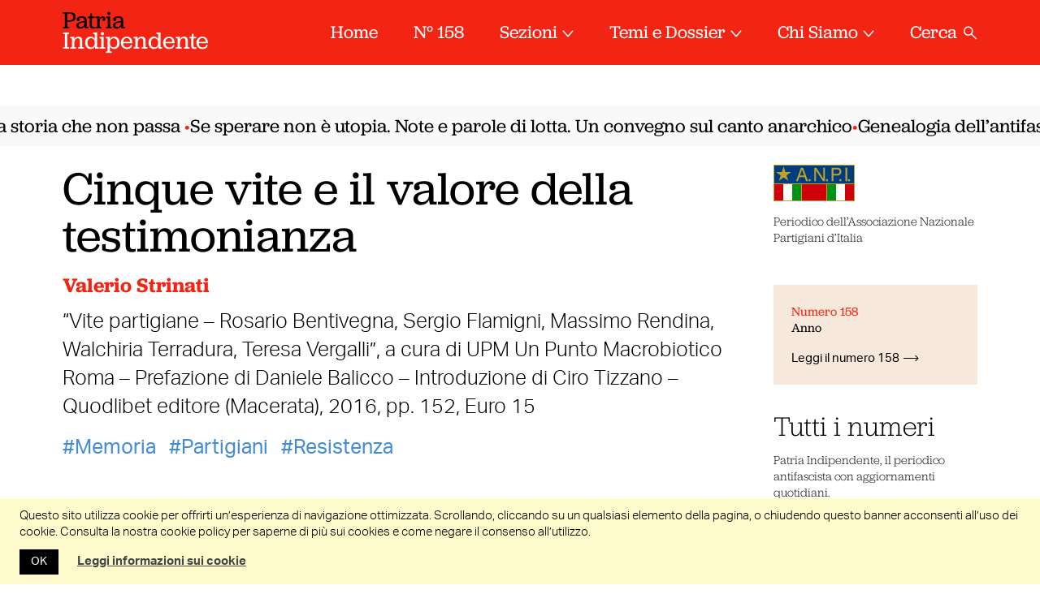

--- FILE ---
content_type: text/html; charset=UTF-8
request_url: https://www.patriaindipendente.it/terza-pagina/librarsi/cinque-vite-e-il-valore-della-testimonianza-2/
body_size: 27701
content:
<!DOCTYPE html>
<html lang="it-IT" class="no-js pi">

<head>
  <meta charset="UTF-8">
  <meta name="viewport" content="width=device-width, initial-scale=1.0,maximum-scale=1.0, user-scalable=no">
  <link rel="profile" href="http://gmpg.org/xfn/11">
  <link rel="pingback" href="https://www.patriaindipendente.it/xmlrpc.php">
  <link rel="preconnect" href="https://fonts.gstatic.com">
  <link href="https://fonts.googleapis.com/css2?family=IBM+Plex+Serif:ital@1&display=swap" rel="stylesheet">
  <meta name='robots' content='index, follow, max-image-preview:large, max-snippet:-1, max-video-preview:-1' />
	<style>img:is([sizes="auto" i], [sizes^="auto," i]) { contain-intrinsic-size: 3000px 1500px }</style>
	
	<!-- This site is optimized with the Yoast SEO plugin v26.7 - https://yoast.com/wordpress/plugins/seo/ -->
	<title>Cinque vite e il valore della testimonianza - Patria Indipendente • ANPI</title>
	<link rel="canonical" href="https://www.patriaindipendente.it/terza-pagina/librarsi/cinque-vite-e-il-valore-della-testimonianza-2/" />
	<meta property="og:locale" content="it_IT" />
	<meta property="og:type" content="article" />
	<meta property="og:title" content="Cinque vite e il valore della testimonianza - Patria Indipendente • ANPI" />
	<meta property="og:description" content="“Vite partigiane - Rosario Bentivegna, Sergio Flamigni, Massimo Rendina, Walchiria Terradura, Teresa Vergalli”, a cura di UPM Un Punto Macrobiotico Roma - Prefazione di Daniele Balicco - Introduzione di Ciro Tizzano - Quodlibet editore (Macerata), 2016, pp. 152, Euro 15" />
	<meta property="og:url" content="https://www.patriaindipendente.it/terza-pagina/librarsi/cinque-vite-e-il-valore-della-testimonianza-2/" />
	<meta property="og:site_name" content="Patria Indipendente" />
	<meta property="article:publisher" content="https://www.facebook.com/patriaindipendente/" />
	<meta property="article:published_time" content="2016-06-01T16:20:28+00:00" />
	<meta property="og:image" content="http://www.patriaindipendente.it/wp-content/uploads/2016/05/cover-vite-partigiane.jpg" />
	<meta name="author" content="Valerio Strinati" />
	<meta name="twitter:card" content="summary_large_image" />
	<meta name="twitter:creator" content="@AnpiPatria" />
	<meta name="twitter:site" content="@AnpiPatria" />
	<meta name="twitter:label1" content="Scritto da" />
	<meta name="twitter:data1" content="Valerio Strinati" />
	<meta name="twitter:label2" content="Tempo di lettura stimato" />
	<meta name="twitter:data2" content="5 minuti" />
	<script type="application/ld+json" class="yoast-schema-graph">{"@context":"https://schema.org","@graph":[{"@type":"Article","@id":"https://www.patriaindipendente.it/terza-pagina/librarsi/cinque-vite-e-il-valore-della-testimonianza-2/#article","isPartOf":{"@id":"https://www.patriaindipendente.it/terza-pagina/librarsi/cinque-vite-e-il-valore-della-testimonianza-2/"},"author":{"name":"Valerio Strinati","@id":"https://www.patriaindipendente.it/#/schema/person/4f4726b45dd3732a473c104cb01f33ce"},"headline":"Cinque vite e il valore della testimonianza","datePublished":"2016-06-01T16:20:28+00:00","mainEntityOfPage":{"@id":"https://www.patriaindipendente.it/terza-pagina/librarsi/cinque-vite-e-il-valore-della-testimonianza-2/"},"wordCount":925,"commentCount":0,"publisher":{"@id":"https://www.patriaindipendente.it/#organization"},"image":{"@id":"https://www.patriaindipendente.it/terza-pagina/librarsi/cinque-vite-e-il-valore-della-testimonianza-2/#primaryimage"},"thumbnailUrl":"http://www.patriaindipendente.it/wp-content/uploads/2016/05/cover-vite-partigiane.jpg","keywords":["Memoria","Partigiani","Resistenza"],"articleSection":["Librarsi"],"inLanguage":"it-IT","potentialAction":[{"@type":"CommentAction","name":"Comment","target":["https://www.patriaindipendente.it/terza-pagina/librarsi/cinque-vite-e-il-valore-della-testimonianza-2/#respond"]}]},{"@type":"WebPage","@id":"https://www.patriaindipendente.it/terza-pagina/librarsi/cinque-vite-e-il-valore-della-testimonianza-2/","url":"https://www.patriaindipendente.it/terza-pagina/librarsi/cinque-vite-e-il-valore-della-testimonianza-2/","name":"Cinque vite e il valore della testimonianza - Patria Indipendente • ANPI","isPartOf":{"@id":"https://www.patriaindipendente.it/#website"},"primaryImageOfPage":{"@id":"https://www.patriaindipendente.it/terza-pagina/librarsi/cinque-vite-e-il-valore-della-testimonianza-2/#primaryimage"},"image":{"@id":"https://www.patriaindipendente.it/terza-pagina/librarsi/cinque-vite-e-il-valore-della-testimonianza-2/#primaryimage"},"thumbnailUrl":"http://www.patriaindipendente.it/wp-content/uploads/2016/05/cover-vite-partigiane.jpg","datePublished":"2016-06-01T16:20:28+00:00","breadcrumb":{"@id":"https://www.patriaindipendente.it/terza-pagina/librarsi/cinque-vite-e-il-valore-della-testimonianza-2/#breadcrumb"},"inLanguage":"it-IT","potentialAction":[{"@type":"ReadAction","target":["https://www.patriaindipendente.it/terza-pagina/librarsi/cinque-vite-e-il-valore-della-testimonianza-2/"]}]},{"@type":"ImageObject","inLanguage":"it-IT","@id":"https://www.patriaindipendente.it/terza-pagina/librarsi/cinque-vite-e-il-valore-della-testimonianza-2/#primaryimage","url":"https://www.patriaindipendente.it/wp-content/uploads/2016/05/cover-vite-partigiane.jpg","contentUrl":"https://www.patriaindipendente.it/wp-content/uploads/2016/05/cover-vite-partigiane.jpg","width":300,"height":459},{"@type":"BreadcrumbList","@id":"https://www.patriaindipendente.it/terza-pagina/librarsi/cinque-vite-e-il-valore-della-testimonianza-2/#breadcrumb","itemListElement":[{"@type":"ListItem","position":1,"name":"Home","item":"https://www.patriaindipendente.it/"},{"@type":"ListItem","position":2,"name":"Cinque vite e il valore della testimonianza"}]},{"@type":"WebSite","@id":"https://www.patriaindipendente.it/#website","url":"https://www.patriaindipendente.it/","name":"Patria Indipendente","description":"Essere antifascisti oggi.","publisher":{"@id":"https://www.patriaindipendente.it/#organization"},"potentialAction":[{"@type":"SearchAction","target":{"@type":"EntryPoint","urlTemplate":"https://www.patriaindipendente.it/?s={search_term_string}"},"query-input":{"@type":"PropertyValueSpecification","valueRequired":true,"valueName":"search_term_string"}}],"inLanguage":"it-IT"},{"@type":"Organization","@id":"https://www.patriaindipendente.it/#organization","name":"Anpi","url":"https://www.patriaindipendente.it/","logo":{"@type":"ImageObject","inLanguage":"it-IT","@id":"https://www.patriaindipendente.it/#/schema/logo/image/","url":"https://www.patriaindipendente.it/wp-content/uploads/2022/03/logo-anpi.png","contentUrl":"https://www.patriaindipendente.it/wp-content/uploads/2022/03/logo-anpi.png","width":800,"height":366,"caption":"Anpi"},"image":{"@id":"https://www.patriaindipendente.it/#/schema/logo/image/"},"sameAs":["https://www.facebook.com/patriaindipendente/","https://x.com/AnpiPatria","https://www.instagram.com/patria_indipendente_anpi/"]},{"@type":"Person","@id":"https://www.patriaindipendente.it/#/schema/person/4f4726b45dd3732a473c104cb01f33ce","name":"Valerio Strinati","image":{"@type":"ImageObject","inLanguage":"it-IT","@id":"https://www.patriaindipendente.it/#/schema/person/image/","url":"https://secure.gravatar.com/avatar/6e1dbae86510d033c932a832a8ec9dcff050a6c4be1667e0cc88357b8cfc31ea?s=96&d=mm&r=g","contentUrl":"https://secure.gravatar.com/avatar/6e1dbae86510d033c932a832a8ec9dcff050a6c4be1667e0cc88357b8cfc31ea?s=96&d=mm&r=g","caption":"Valerio Strinati"},"url":"https://www.patriaindipendente.it/author/v-strinati/"}]}</script>
	<!-- / Yoast SEO plugin. -->


<link rel="alternate" type="application/rss+xml" title="Patria Indipendente &raquo; Feed dei commenti" href="https://www.patriaindipendente.it/comments/feed/" />
<script id="wpp-js" src="https://www.patriaindipendente.it/wp-content/plugins/wordpress-popular-posts/assets/js/wpp.min.js?ver=7.3.5" data-sampling="0" data-sampling-rate="100" data-api-url="https://www.patriaindipendente.it/wp-json/wordpress-popular-posts" data-post-id="4615" data-token="b206f7d9c9" data-lang="0" data-debug="0"></script>
<link rel="alternate" type="application/rss+xml" title="Patria Indipendente &raquo; Cinque vite e il valore della testimonianza Feed dei commenti" href="https://www.patriaindipendente.it/terza-pagina/librarsi/cinque-vite-e-il-valore-della-testimonianza-2/feed/" />
<script>
window._wpemojiSettings = {"baseUrl":"https:\/\/s.w.org\/images\/core\/emoji\/16.0.1\/72x72\/","ext":".png","svgUrl":"https:\/\/s.w.org\/images\/core\/emoji\/16.0.1\/svg\/","svgExt":".svg","source":{"concatemoji":"https:\/\/www.patriaindipendente.it\/wp-includes\/js\/wp-emoji-release.min.js?ver=6.8.3"}};
/*! This file is auto-generated */
!function(s,n){var o,i,e;function c(e){try{var t={supportTests:e,timestamp:(new Date).valueOf()};sessionStorage.setItem(o,JSON.stringify(t))}catch(e){}}function p(e,t,n){e.clearRect(0,0,e.canvas.width,e.canvas.height),e.fillText(t,0,0);var t=new Uint32Array(e.getImageData(0,0,e.canvas.width,e.canvas.height).data),a=(e.clearRect(0,0,e.canvas.width,e.canvas.height),e.fillText(n,0,0),new Uint32Array(e.getImageData(0,0,e.canvas.width,e.canvas.height).data));return t.every(function(e,t){return e===a[t]})}function u(e,t){e.clearRect(0,0,e.canvas.width,e.canvas.height),e.fillText(t,0,0);for(var n=e.getImageData(16,16,1,1),a=0;a<n.data.length;a++)if(0!==n.data[a])return!1;return!0}function f(e,t,n,a){switch(t){case"flag":return n(e,"\ud83c\udff3\ufe0f\u200d\u26a7\ufe0f","\ud83c\udff3\ufe0f\u200b\u26a7\ufe0f")?!1:!n(e,"\ud83c\udde8\ud83c\uddf6","\ud83c\udde8\u200b\ud83c\uddf6")&&!n(e,"\ud83c\udff4\udb40\udc67\udb40\udc62\udb40\udc65\udb40\udc6e\udb40\udc67\udb40\udc7f","\ud83c\udff4\u200b\udb40\udc67\u200b\udb40\udc62\u200b\udb40\udc65\u200b\udb40\udc6e\u200b\udb40\udc67\u200b\udb40\udc7f");case"emoji":return!a(e,"\ud83e\udedf")}return!1}function g(e,t,n,a){var r="undefined"!=typeof WorkerGlobalScope&&self instanceof WorkerGlobalScope?new OffscreenCanvas(300,150):s.createElement("canvas"),o=r.getContext("2d",{willReadFrequently:!0}),i=(o.textBaseline="top",o.font="600 32px Arial",{});return e.forEach(function(e){i[e]=t(o,e,n,a)}),i}function t(e){var t=s.createElement("script");t.src=e,t.defer=!0,s.head.appendChild(t)}"undefined"!=typeof Promise&&(o="wpEmojiSettingsSupports",i=["flag","emoji"],n.supports={everything:!0,everythingExceptFlag:!0},e=new Promise(function(e){s.addEventListener("DOMContentLoaded",e,{once:!0})}),new Promise(function(t){var n=function(){try{var e=JSON.parse(sessionStorage.getItem(o));if("object"==typeof e&&"number"==typeof e.timestamp&&(new Date).valueOf()<e.timestamp+604800&&"object"==typeof e.supportTests)return e.supportTests}catch(e){}return null}();if(!n){if("undefined"!=typeof Worker&&"undefined"!=typeof OffscreenCanvas&&"undefined"!=typeof URL&&URL.createObjectURL&&"undefined"!=typeof Blob)try{var e="postMessage("+g.toString()+"("+[JSON.stringify(i),f.toString(),p.toString(),u.toString()].join(",")+"));",a=new Blob([e],{type:"text/javascript"}),r=new Worker(URL.createObjectURL(a),{name:"wpTestEmojiSupports"});return void(r.onmessage=function(e){c(n=e.data),r.terminate(),t(n)})}catch(e){}c(n=g(i,f,p,u))}t(n)}).then(function(e){for(var t in e)n.supports[t]=e[t],n.supports.everything=n.supports.everything&&n.supports[t],"flag"!==t&&(n.supports.everythingExceptFlag=n.supports.everythingExceptFlag&&n.supports[t]);n.supports.everythingExceptFlag=n.supports.everythingExceptFlag&&!n.supports.flag,n.DOMReady=!1,n.readyCallback=function(){n.DOMReady=!0}}).then(function(){return e}).then(function(){var e;n.supports.everything||(n.readyCallback(),(e=n.source||{}).concatemoji?t(e.concatemoji):e.wpemoji&&e.twemoji&&(t(e.twemoji),t(e.wpemoji)))}))}((window,document),window._wpemojiSettings);
</script>
<style id='wp-emoji-styles-inline-css'>

	img.wp-smiley, img.emoji {
		display: inline !important;
		border: none !important;
		box-shadow: none !important;
		height: 1em !important;
		width: 1em !important;
		margin: 0 0.07em !important;
		vertical-align: -0.1em !important;
		background: none !important;
		padding: 0 !important;
	}
</style>
<link rel='stylesheet' id='wp-block-library-css' href='https://www.patriaindipendente.it/wp-includes/css/dist/block-library/style.min.css?ver=6.8.3' media='all' />
<style id='classic-theme-styles-inline-css'>
/*! This file is auto-generated */
.wp-block-button__link{color:#fff;background-color:#32373c;border-radius:9999px;box-shadow:none;text-decoration:none;padding:calc(.667em + 2px) calc(1.333em + 2px);font-size:1.125em}.wp-block-file__button{background:#32373c;color:#fff;text-decoration:none}
</style>
<style id='pdfemb-pdf-embedder-viewer-style-inline-css'>
.wp-block-pdfemb-pdf-embedder-viewer{max-width:none}

</style>
<link rel='stylesheet' id='bb-tcs-editor-style-shared-css' href='https://www.patriaindipendente.it/wp-content/themes/patria-indipendente-2021/editor-style-shared.css' media='all' />
<style id='global-styles-inline-css'>
:root{--wp--preset--aspect-ratio--square: 1;--wp--preset--aspect-ratio--4-3: 4/3;--wp--preset--aspect-ratio--3-4: 3/4;--wp--preset--aspect-ratio--3-2: 3/2;--wp--preset--aspect-ratio--2-3: 2/3;--wp--preset--aspect-ratio--16-9: 16/9;--wp--preset--aspect-ratio--9-16: 9/16;--wp--preset--color--black: #000000;--wp--preset--color--cyan-bluish-gray: #abb8c3;--wp--preset--color--white: #ffffff;--wp--preset--color--pale-pink: #f78da7;--wp--preset--color--vivid-red: #cf2e2e;--wp--preset--color--luminous-vivid-orange: #ff6900;--wp--preset--color--luminous-vivid-amber: #fcb900;--wp--preset--color--light-green-cyan: #7bdcb5;--wp--preset--color--vivid-green-cyan: #00d084;--wp--preset--color--pale-cyan-blue: #8ed1fc;--wp--preset--color--vivid-cyan-blue: #0693e3;--wp--preset--color--vivid-purple: #9b51e0;--wp--preset--gradient--vivid-cyan-blue-to-vivid-purple: linear-gradient(135deg,rgba(6,147,227,1) 0%,rgb(155,81,224) 100%);--wp--preset--gradient--light-green-cyan-to-vivid-green-cyan: linear-gradient(135deg,rgb(122,220,180) 0%,rgb(0,208,130) 100%);--wp--preset--gradient--luminous-vivid-amber-to-luminous-vivid-orange: linear-gradient(135deg,rgba(252,185,0,1) 0%,rgba(255,105,0,1) 100%);--wp--preset--gradient--luminous-vivid-orange-to-vivid-red: linear-gradient(135deg,rgba(255,105,0,1) 0%,rgb(207,46,46) 100%);--wp--preset--gradient--very-light-gray-to-cyan-bluish-gray: linear-gradient(135deg,rgb(238,238,238) 0%,rgb(169,184,195) 100%);--wp--preset--gradient--cool-to-warm-spectrum: linear-gradient(135deg,rgb(74,234,220) 0%,rgb(151,120,209) 20%,rgb(207,42,186) 40%,rgb(238,44,130) 60%,rgb(251,105,98) 80%,rgb(254,248,76) 100%);--wp--preset--gradient--blush-light-purple: linear-gradient(135deg,rgb(255,206,236) 0%,rgb(152,150,240) 100%);--wp--preset--gradient--blush-bordeaux: linear-gradient(135deg,rgb(254,205,165) 0%,rgb(254,45,45) 50%,rgb(107,0,62) 100%);--wp--preset--gradient--luminous-dusk: linear-gradient(135deg,rgb(255,203,112) 0%,rgb(199,81,192) 50%,rgb(65,88,208) 100%);--wp--preset--gradient--pale-ocean: linear-gradient(135deg,rgb(255,245,203) 0%,rgb(182,227,212) 50%,rgb(51,167,181) 100%);--wp--preset--gradient--electric-grass: linear-gradient(135deg,rgb(202,248,128) 0%,rgb(113,206,126) 100%);--wp--preset--gradient--midnight: linear-gradient(135deg,rgb(2,3,129) 0%,rgb(40,116,252) 100%);--wp--preset--font-size--small: 13px;--wp--preset--font-size--medium: 20px;--wp--preset--font-size--large: 36px;--wp--preset--font-size--x-large: 42px;--wp--preset--spacing--20: 0.44rem;--wp--preset--spacing--30: 0.67rem;--wp--preset--spacing--40: 1rem;--wp--preset--spacing--50: 1.5rem;--wp--preset--spacing--60: 2.25rem;--wp--preset--spacing--70: 3.38rem;--wp--preset--spacing--80: 5.06rem;--wp--preset--shadow--natural: 6px 6px 9px rgba(0, 0, 0, 0.2);--wp--preset--shadow--deep: 12px 12px 50px rgba(0, 0, 0, 0.4);--wp--preset--shadow--sharp: 6px 6px 0px rgba(0, 0, 0, 0.2);--wp--preset--shadow--outlined: 6px 6px 0px -3px rgba(255, 255, 255, 1), 6px 6px rgba(0, 0, 0, 1);--wp--preset--shadow--crisp: 6px 6px 0px rgba(0, 0, 0, 1);}:where(.is-layout-flex){gap: 0.5em;}:where(.is-layout-grid){gap: 0.5em;}body .is-layout-flex{display: flex;}.is-layout-flex{flex-wrap: wrap;align-items: center;}.is-layout-flex > :is(*, div){margin: 0;}body .is-layout-grid{display: grid;}.is-layout-grid > :is(*, div){margin: 0;}:where(.wp-block-columns.is-layout-flex){gap: 2em;}:where(.wp-block-columns.is-layout-grid){gap: 2em;}:where(.wp-block-post-template.is-layout-flex){gap: 1.25em;}:where(.wp-block-post-template.is-layout-grid){gap: 1.25em;}.has-black-color{color: var(--wp--preset--color--black) !important;}.has-cyan-bluish-gray-color{color: var(--wp--preset--color--cyan-bluish-gray) !important;}.has-white-color{color: var(--wp--preset--color--white) !important;}.has-pale-pink-color{color: var(--wp--preset--color--pale-pink) !important;}.has-vivid-red-color{color: var(--wp--preset--color--vivid-red) !important;}.has-luminous-vivid-orange-color{color: var(--wp--preset--color--luminous-vivid-orange) !important;}.has-luminous-vivid-amber-color{color: var(--wp--preset--color--luminous-vivid-amber) !important;}.has-light-green-cyan-color{color: var(--wp--preset--color--light-green-cyan) !important;}.has-vivid-green-cyan-color{color: var(--wp--preset--color--vivid-green-cyan) !important;}.has-pale-cyan-blue-color{color: var(--wp--preset--color--pale-cyan-blue) !important;}.has-vivid-cyan-blue-color{color: var(--wp--preset--color--vivid-cyan-blue) !important;}.has-vivid-purple-color{color: var(--wp--preset--color--vivid-purple) !important;}.has-black-background-color{background-color: var(--wp--preset--color--black) !important;}.has-cyan-bluish-gray-background-color{background-color: var(--wp--preset--color--cyan-bluish-gray) !important;}.has-white-background-color{background-color: var(--wp--preset--color--white) !important;}.has-pale-pink-background-color{background-color: var(--wp--preset--color--pale-pink) !important;}.has-vivid-red-background-color{background-color: var(--wp--preset--color--vivid-red) !important;}.has-luminous-vivid-orange-background-color{background-color: var(--wp--preset--color--luminous-vivid-orange) !important;}.has-luminous-vivid-amber-background-color{background-color: var(--wp--preset--color--luminous-vivid-amber) !important;}.has-light-green-cyan-background-color{background-color: var(--wp--preset--color--light-green-cyan) !important;}.has-vivid-green-cyan-background-color{background-color: var(--wp--preset--color--vivid-green-cyan) !important;}.has-pale-cyan-blue-background-color{background-color: var(--wp--preset--color--pale-cyan-blue) !important;}.has-vivid-cyan-blue-background-color{background-color: var(--wp--preset--color--vivid-cyan-blue) !important;}.has-vivid-purple-background-color{background-color: var(--wp--preset--color--vivid-purple) !important;}.has-black-border-color{border-color: var(--wp--preset--color--black) !important;}.has-cyan-bluish-gray-border-color{border-color: var(--wp--preset--color--cyan-bluish-gray) !important;}.has-white-border-color{border-color: var(--wp--preset--color--white) !important;}.has-pale-pink-border-color{border-color: var(--wp--preset--color--pale-pink) !important;}.has-vivid-red-border-color{border-color: var(--wp--preset--color--vivid-red) !important;}.has-luminous-vivid-orange-border-color{border-color: var(--wp--preset--color--luminous-vivid-orange) !important;}.has-luminous-vivid-amber-border-color{border-color: var(--wp--preset--color--luminous-vivid-amber) !important;}.has-light-green-cyan-border-color{border-color: var(--wp--preset--color--light-green-cyan) !important;}.has-vivid-green-cyan-border-color{border-color: var(--wp--preset--color--vivid-green-cyan) !important;}.has-pale-cyan-blue-border-color{border-color: var(--wp--preset--color--pale-cyan-blue) !important;}.has-vivid-cyan-blue-border-color{border-color: var(--wp--preset--color--vivid-cyan-blue) !important;}.has-vivid-purple-border-color{border-color: var(--wp--preset--color--vivid-purple) !important;}.has-vivid-cyan-blue-to-vivid-purple-gradient-background{background: var(--wp--preset--gradient--vivid-cyan-blue-to-vivid-purple) !important;}.has-light-green-cyan-to-vivid-green-cyan-gradient-background{background: var(--wp--preset--gradient--light-green-cyan-to-vivid-green-cyan) !important;}.has-luminous-vivid-amber-to-luminous-vivid-orange-gradient-background{background: var(--wp--preset--gradient--luminous-vivid-amber-to-luminous-vivid-orange) !important;}.has-luminous-vivid-orange-to-vivid-red-gradient-background{background: var(--wp--preset--gradient--luminous-vivid-orange-to-vivid-red) !important;}.has-very-light-gray-to-cyan-bluish-gray-gradient-background{background: var(--wp--preset--gradient--very-light-gray-to-cyan-bluish-gray) !important;}.has-cool-to-warm-spectrum-gradient-background{background: var(--wp--preset--gradient--cool-to-warm-spectrum) !important;}.has-blush-light-purple-gradient-background{background: var(--wp--preset--gradient--blush-light-purple) !important;}.has-blush-bordeaux-gradient-background{background: var(--wp--preset--gradient--blush-bordeaux) !important;}.has-luminous-dusk-gradient-background{background: var(--wp--preset--gradient--luminous-dusk) !important;}.has-pale-ocean-gradient-background{background: var(--wp--preset--gradient--pale-ocean) !important;}.has-electric-grass-gradient-background{background: var(--wp--preset--gradient--electric-grass) !important;}.has-midnight-gradient-background{background: var(--wp--preset--gradient--midnight) !important;}.has-small-font-size{font-size: var(--wp--preset--font-size--small) !important;}.has-medium-font-size{font-size: var(--wp--preset--font-size--medium) !important;}.has-large-font-size{font-size: var(--wp--preset--font-size--large) !important;}.has-x-large-font-size{font-size: var(--wp--preset--font-size--x-large) !important;}
:where(.wp-block-post-template.is-layout-flex){gap: 1.25em;}:where(.wp-block-post-template.is-layout-grid){gap: 1.25em;}
:where(.wp-block-columns.is-layout-flex){gap: 2em;}:where(.wp-block-columns.is-layout-grid){gap: 2em;}
:root :where(.wp-block-pullquote){font-size: 1.5em;line-height: 1.6;}
</style>
<link rel='stylesheet' id='cookie-law-info-css' href='https://www.patriaindipendente.it/wp-content/plugins/cookie-law-info/legacy/public/css/cookie-law-info-public.css?ver=3.3.9.1' media='all' />
<link rel='stylesheet' id='cookie-law-info-gdpr-css' href='https://www.patriaindipendente.it/wp-content/plugins/cookie-law-info/legacy/public/css/cookie-law-info-gdpr.css?ver=3.3.9.1' media='all' />
<link rel='stylesheet' id='widgetopts-styles-css' href='https://www.patriaindipendente.it/wp-content/plugins/widget-options/assets/css/widget-options.css?ver=4.1.2' media='all' />
<link rel='stylesheet' id='wordpress-popular-posts-css-css' href='https://www.patriaindipendente.it/wp-content/plugins/wordpress-popular-posts/assets/css/wpp.css?ver=7.3.5' media='all' />
<link rel='stylesheet' id='pi-fancybox-css' href='https://www.patriaindipendente.it/wp-content/themes/patria-indipendente-2021/assets/css/jquery.fancybox.min.css?ver=2.2.20240423a' media='all' />
<link rel='stylesheet' id='pi-style-css' href='https://www.patriaindipendente.it/wp-content/themes/patria-indipendente-2021/assets/css/style.css?ver=2.2.20240423a' media='all' />
<link rel='stylesheet' id='pi-print-css' href='https://www.patriaindipendente.it/wp-content/themes/patria-indipendente-2021/assets/css/print.css?ver=2.2.20240423a' media='print' />
<script src="https://www.patriaindipendente.it/wp-includes/js/jquery/jquery.min.js?ver=3.7.1" id="jquery-core-js"></script>
<script src="https://www.patriaindipendente.it/wp-includes/js/jquery/jquery-migrate.min.js?ver=3.4.1" id="jquery-migrate-js"></script>
<script id="cookie-law-info-js-extra">
var Cli_Data = {"nn_cookie_ids":[],"cookielist":[],"non_necessary_cookies":[],"ccpaEnabled":"","ccpaRegionBased":"","ccpaBarEnabled":"","strictlyEnabled":["necessary","obligatoire"],"ccpaType":"gdpr","js_blocking":"","custom_integration":"","triggerDomRefresh":"","secure_cookies":""};
var cli_cookiebar_settings = {"animate_speed_hide":"500","animate_speed_show":"500","background":"#fff","border":"#444","border_on":"","button_1_button_colour":"#000","button_1_button_hover":"#000000","button_1_link_colour":"#fff","button_1_as_button":"1","button_1_new_win":"","button_2_button_colour":"#333","button_2_button_hover":"#292929","button_2_link_colour":"#444","button_2_as_button":"","button_2_hidebar":"","button_3_button_colour":"#000","button_3_button_hover":"#000000","button_3_link_colour":"#fff","button_3_as_button":"1","button_3_new_win":"","button_4_button_colour":"#000","button_4_button_hover":"#000000","button_4_link_colour":"#62a329","button_4_as_button":"","button_7_button_colour":"#61a229","button_7_button_hover":"#4e8221","button_7_link_colour":"#fff","button_7_as_button":"1","button_7_new_win":"","font_family":"inherit","header_fix":"","notify_animate_hide":"1","notify_animate_show":"","notify_div_id":"#cookie-law-info-bar","notify_position_horizontal":"right","notify_position_vertical":"bottom","scroll_close":"1","scroll_close_reload":"","accept_close_reload":"","reject_close_reload":"","showagain_tab":"","showagain_background":"#fff","showagain_border":"#000","showagain_div_id":"#cookie-law-info-again","showagain_x_position":"100px","text":"#000","show_once_yn":"1","show_once":"5000","logging_on":"","as_popup":"","popup_overlay":"1","bar_heading_text":"","cookie_bar_as":"banner","popup_showagain_position":"bottom-right","widget_position":"left"};
var log_object = {"ajax_url":"https:\/\/www.patriaindipendente.it\/wp-admin\/admin-ajax.php"};
</script>
<script src="https://www.patriaindipendente.it/wp-content/plugins/cookie-law-info/legacy/public/js/cookie-law-info-public.js?ver=3.3.9.1" id="cookie-law-info-js"></script>
<script src="https://www.patriaindipendente.it/wp-content/themes/patria-indipendente-2021/assets/js/jquery-3.3.1.min.js?ver=2.2.20240423a" id="pi-jquery-js"></script>
<script src="https://www.patriaindipendente.it/wp-content/themes/patria-indipendente-2021/assets/js/modernizr.js?ver=2.2.20240423a" id="pi-modernizr-js"></script>
<script src="https://www.patriaindipendente.it/wp-content/themes/patria-indipendente-2021/assets/js/swiper.min.js?ver=2.2.20240423a" id="pi-swiper-js"></script>
<script src="https://www.patriaindipendente.it/wp-content/themes/patria-indipendente-2021/assets/js/hc-sticky.js?ver=2.2.20240423a" id="pi-hc-sticky-js"></script>
<script src="https://www.patriaindipendente.it/wp-content/themes/patria-indipendente-2021/assets/js/jquery.fancybox.min.js?ver=2.2.20240423a" id="pi-fancybox-js"></script>
<script src="https://www.patriaindipendente.it/wp-content/themes/patria-indipendente-2021/assets/js/app.js?ver=2.2.20240423a" id="pi-app-js"></script>
<link rel="https://api.w.org/" href="https://www.patriaindipendente.it/wp-json/" /><link rel="alternate" title="JSON" type="application/json" href="https://www.patriaindipendente.it/wp-json/wp/v2/posts/4615" /><link rel="EditURI" type="application/rsd+xml" title="RSD" href="https://www.patriaindipendente.it/xmlrpc.php?rsd" />
<meta name="generator" content="WordPress 6.8.3" />
<link rel='shortlink' href='https://www.patriaindipendente.it/?p=4615' />
<link rel="alternate" title="oEmbed (JSON)" type="application/json+oembed" href="https://www.patriaindipendente.it/wp-json/oembed/1.0/embed?url=https%3A%2F%2Fwww.patriaindipendente.it%2Fterza-pagina%2Flibrarsi%2Fcinque-vite-e-il-valore-della-testimonianza-2%2F" />
<link rel="alternate" title="oEmbed (XML)" type="text/xml+oembed" href="https://www.patriaindipendente.it/wp-json/oembed/1.0/embed?url=https%3A%2F%2Fwww.patriaindipendente.it%2Fterza-pagina%2Flibrarsi%2Fcinque-vite-e-il-valore-della-testimonianza-2%2F&#038;format=xml" />
            <style id="wpp-loading-animation-styles">@-webkit-keyframes bgslide{from{background-position-x:0}to{background-position-x:-200%}}@keyframes bgslide{from{background-position-x:0}to{background-position-x:-200%}}.wpp-widget-block-placeholder,.wpp-shortcode-placeholder{margin:0 auto;width:60px;height:3px;background:#dd3737;background:linear-gradient(90deg,#dd3737 0%,#571313 10%,#dd3737 100%);background-size:200% auto;border-radius:3px;-webkit-animation:bgslide 1s infinite linear;animation:bgslide 1s infinite linear}</style>
            		<style id="wp-custom-css">
			.spazio-0 { padding-block: 0; margin-block: 0 }
		</style>
		<noscript><style id="rocket-lazyload-nojs-css">.rll-youtube-player, [data-lazy-src]{display:none !important;}</style></noscript>  <link rel="apple-touch-icon" sizes="57x57" href="https://www.patriaindipendente.it/wp-content/themes/patria-indipendente-2021/assets/favicons/apple-touch-icon-57x57.png">
  <link rel="apple-touch-icon" sizes="60x60" href="https://www.patriaindipendente.it/wp-content/themes/patria-indipendente-2021/assets/favicons/apple-touch-icon-60x60.png">
  <link rel="apple-touch-icon" sizes="72x72" href="https://www.patriaindipendente.it/wp-content/themes/patria-indipendente-2021/assets/favicons/apple-touch-icon-72x72.png">
  <link rel="apple-touch-icon" sizes="76x76" href="https://www.patriaindipendente.it/wp-content/themes/patria-indipendente-2021/assets/favicons/apple-touch-icon-76x76.png">
  <link rel="apple-touch-icon" sizes="114x114" href="https://www.patriaindipendente.it/wp-content/themes/patria-indipendente-2021/assets/favicons/apple-touch-icon-114x114.png">
  <link rel="apple-touch-icon" sizes="120x120" href="https://www.patriaindipendente.it/wp-content/themes/patria-indipendente-2021/assets/favicons/apple-touch-icon-120x120.png">
  <link rel="icon" type="image/png" href="https://www.patriaindipendente.it/wp-content/themes/patria-indipendente-2021/assets/favicons/favicon-32x32.png" sizes="32x32">
  <link rel="icon" type="image/png" href="https://www.patriaindipendente.it/wp-content/themes/patria-indipendente-2021/assets/favicons/favicon-96x96.png" sizes="96x96">
  <link rel="icon" type="image/png" href="https://www.patriaindipendente.it/wp-content/themes/patria-indipendente-2021/assets/favicons/favicon-16x16.png" sizes="16x16">
  <link rel="manifest" href="https://www.patriaindipendente.it/wp-content/themes/patria-indipendente-2021/assets/favicons/manifest.json">
  <meta name="msapplication-TileColor" content="#ff0000">
  <meta name="theme-color" content="#ff0000">
  <link rel="stylesheet" href="https://use.typekit.net/qbw4cvd.css" />
  <script src="https://cdn.usefathom.com/script.js" data-site="HAKAWEIW" defer></script>
</head>

<body class="wp-singular post-template-default single single-post postid-4615 single-format-standard wp-theme-patria-indipendente-2021">
  <div id="body">
    <header id="header">
      <div class="container">
        <div class="bar">
                    <div class="logo"><a href="https://www.patriaindipendente.it/">Patria <span>Indipendente</span></a></div>
          <nav class="menu">
            <div class="follow">
              <span class="text">Segui <a href="https://twitter.com/AnpiPatria" target="_blank">#patriaindipendente</a> <br /> e partecipa sui social!!!</span>
              <ul id="menu-social-pagine" class="links"><li id="menu-item-17" class="facebook menu-item menu-item-type-custom menu-item-object-custom menu-item-17"><a target="_blank" href="https://www.facebook.com/patriaindipendente/">Facebook</a></li>
<li id="menu-item-18" class="twitter menu-item menu-item-type-custom menu-item-object-custom menu-item-18"><a target="_blank" href="https://twitter.com/AnpiPatria">Twitter</a></li>
<li id="menu-item-38010" class="instagram menu-item menu-item-type-custom menu-item-object-custom menu-item-38010"><a href="https://www.instagram.com/patria_indipendente_anpi/">Instagram</a></li>
<li id="menu-item-63871" class="telegram menu-item menu-item-type-custom menu-item-object-custom menu-item-63871"><a href="https://t.me/patriaindipendente">Telegram</a></li>
</ul>            </div>
            <ul>
              <li class="home">
                <a href="https://www.patriaindipendente.it/" rel="home">Home</a>
              </li>
                                <li class="issue">
                    <a href="https://www.patriaindipendente.it/numeri/158/">N° 158</a>
                                      </li>
                                            <li class="sections has-submenu">
                  <a href="javascript:void(0);">Sezioni</a>
                  <div class="submenu">
                    <div class="content">
                      <div class="wrap">
                        <div class="categories">
                          <p class="section-title">Sezioni</p>
                          <ul id="menu-footer-sezioni" class=""><li id="menu-item-17655" class="menu-item menu-item-type-taxonomy menu-item-object-category menu-item-17655"><a href="https://www.patriaindipendente.it/categorie/idee/copertine/">Copertine</a></li>
<li id="menu-item-17656" class="menu-item menu-item-type-taxonomy menu-item-object-category menu-item-17656"><a href="https://www.patriaindipendente.it/categorie/idee/editoriali/">Editoriali</a></li>
<li id="menu-item-17653" class="menu-item menu-item-type-taxonomy menu-item-object-category menu-item-17653"><a href="https://www.patriaindipendente.it/categorie/idee/">Idee</a></li>
<li id="menu-item-13" class="menu-item menu-item-type-custom menu-item-object-custom menu-item-has-children menu-item-13"><a href="http://www.patriaindipendente.it/categorie/persone-e-luoghi/">Persone e Luoghi</a>
<ul class="sub-menu">
	<li id="menu-item-17669" class="menu-item menu-item-type-taxonomy menu-item-object-category menu-item-17669"><a href="https://www.patriaindipendente.it/categorie/servizi/">Servizi</a></li>
	<li id="menu-item-17650" class="menu-item menu-item-type-taxonomy menu-item-object-category menu-item-17650"><a href="https://www.patriaindipendente.it/categorie/cronache-antifasciste/">Cronache antifasciste</a></li>
	<li id="menu-item-17664" class="menu-item menu-item-type-taxonomy menu-item-object-category menu-item-17664"><a href="https://www.patriaindipendente.it/categorie/interviste/">Interviste</a></li>
	<li id="menu-item-17663" class="menu-item menu-item-type-taxonomy menu-item-object-category menu-item-17663"><a href="https://www.patriaindipendente.it/categorie/persone-e-luoghi/inchieste/">Inchieste</a></li>
	<li id="menu-item-17654" class="menu-item menu-item-type-taxonomy menu-item-object-category menu-item-17654"><a href="https://www.patriaindipendente.it/categorie/cittadinanza-attiva/">Cittadinanza attiva</a></li>
	<li id="menu-item-17660" class="menu-item menu-item-type-taxonomy menu-item-object-category menu-item-17660"><a href="https://www.patriaindipendente.it/categorie/primo-piano/">In Primo Piano</a></li>
	<li id="menu-item-17662" class="menu-item menu-item-type-taxonomy menu-item-object-category menu-item-17662"><a href="https://www.patriaindipendente.it/categorie/persone-e-luoghi/fotostorie/">Fotostorie</a></li>
	<li id="menu-item-17670" class="menu-item menu-item-type-taxonomy menu-item-object-category menu-item-17670"><a href="https://www.patriaindipendente.it/categorie/persone-e-luoghi/video/">Video</a></li>
	<li id="menu-item-17649" class="menu-item menu-item-type-taxonomy menu-item-object-category menu-item-17649"><a href="https://www.patriaindipendente.it/categorie/longform/">Long-form</a></li>
	<li id="menu-item-17651" class="menu-item menu-item-type-taxonomy menu-item-object-category menu-item-17651"><a href="https://www.patriaindipendente.it/categorie/documenti/">Documenti</a></li>
	<li id="menu-item-17668" class="menu-item menu-item-type-taxonomy menu-item-object-category menu-item-17668"><a href="https://www.patriaindipendente.it/categorie/persone-e-luoghi/reportage/">Reportage</a></li>
	<li id="menu-item-17667" class="menu-item menu-item-type-taxonomy menu-item-object-category menu-item-17667"><a href="https://www.patriaindipendente.it/categorie/persone-e-luoghi/profili-partigiani/">Profili Partigiani</a></li>
	<li id="menu-item-17665" class="menu-item menu-item-type-taxonomy menu-item-object-category menu-item-17665"><a href="https://www.patriaindipendente.it/categorie/persone-e-luoghi/itinerari-della-resistenza/">Itinerari della Resistenza</a></li>
	<li id="menu-item-17666" class="menu-item menu-item-type-taxonomy menu-item-object-category menu-item-17666"><a href="https://www.patriaindipendente.it/categorie/persone-e-luoghi/minutaglie-nerissime/">Minutaglie nerissime</a></li>
</ul>
</li>
<li id="menu-item-17672" class="menu-item menu-item-type-taxonomy menu-item-object-category current-post-ancestor menu-item-has-children menu-item-17672"><a href="https://www.patriaindipendente.it/categorie/terza-pagina/">Terza Pagina</a>
<ul class="sub-menu">
	<li id="menu-item-83000" class="menu-item menu-item-type-taxonomy menu-item-object-category menu-item-83000"><a href="https://www.patriaindipendente.it/categorie/terza-pagina/muri-resistenti-antifart/">Muri Resistenti &#8211; AntifArt</a></li>
	<li id="menu-item-17676" class="menu-item menu-item-type-taxonomy menu-item-object-category menu-item-17676"><a href="https://www.patriaindipendente.it/categorie/terza-pagina/elzeviri/">Elzeviri</a></li>
	<li id="menu-item-17673" class="menu-item menu-item-type-taxonomy menu-item-object-category menu-item-17673"><a href="https://www.patriaindipendente.it/categorie/terza-pagina/cammin-capendo/">Cammin capendo</a></li>
	<li id="menu-item-17679" class="menu-item menu-item-type-taxonomy menu-item-object-category current-post-ancestor current-menu-parent current-post-parent menu-item-17679"><a href="https://www.patriaindipendente.it/categorie/terza-pagina/librarsi/">Librarsi</a></li>
	<li id="menu-item-17674" class="menu-item menu-item-type-taxonomy menu-item-object-category menu-item-17674"><a href="https://www.patriaindipendente.it/categorie/terza-pagina/costume/">Costume</a></li>
	<li id="menu-item-17677" class="menu-item menu-item-type-taxonomy menu-item-object-category menu-item-17677"><a href="https://www.patriaindipendente.it/categorie/terza-pagina/forme/">Forme</a></li>
	<li id="menu-item-17678" class="menu-item menu-item-type-taxonomy menu-item-object-category menu-item-17678"><a href="https://www.patriaindipendente.it/categorie/terza-pagina/leonardo/">Leonardo</a></li>
	<li id="menu-item-17680" class="menu-item menu-item-type-taxonomy menu-item-object-category menu-item-17680"><a href="https://www.patriaindipendente.it/categorie/terza-pagina/pentagramma/">Pentagramma</a></li>
	<li id="menu-item-17681" class="menu-item menu-item-type-taxonomy menu-item-object-category menu-item-17681"><a href="https://www.patriaindipendente.it/categorie/terza-pagina/red-carpet/">Red Carpet</a></li>
</ul>
</li>
<li id="menu-item-18003" class="menu-item menu-item-type-taxonomy menu-item-object-category menu-item-18003"><a href="https://www.patriaindipendente.it/categorie/il-quotidiano/">Il quotidiano</a></li>
<li id="menu-item-23430" class="menu-item menu-item-type-taxonomy menu-item-object-category menu-item-23430"><a href="https://www.patriaindipendente.it/categorie/ultime-news/">Ultime da Patria</a></li>
<li id="menu-item-17658" class="menu-item menu-item-type-taxonomy menu-item-object-category menu-item-17658"><a href="https://www.patriaindipendente.it/categorie/idee/lemail/">L&#8217;email</a></li>
</ul>                        </div>
                        <div class="issues">
                          <div class="widget widget-issue-current">
	<p class="name"><em>Numero 158</em> Anno </p>
				<a href="https://www.patriaindipendente.it/numeri/158/" class="link">Leggi il numero 158</a>
</div>
<div class="widget widget-issues">
  <p class="widget-title">Tutti i numeri</p>
  <p>Patria Indipendente, il periodico antifascista con aggiornamenti quotidiani.</p>
  <select class="navigation-select">
    <option value="">Seleziona il numero da leggere</option>
          <option value="https://www.patriaindipendente.it/numeri/158/">158</option>
          <option value="https://www.patriaindipendente.it/numeri/157/">157</option>
          <option value="https://www.patriaindipendente.it/numeri/156/">156</option>
          <option value="https://www.patriaindipendente.it/numeri/155/">155</option>
          <option value="https://www.patriaindipendente.it/numeri/154/">154</option>
          <option value="https://www.patriaindipendente.it/numeri/153/">153</option>
          <option value="https://www.patriaindipendente.it/numeri/152/">152</option>
          <option value="https://www.patriaindipendente.it/numeri/151/">151</option>
          <option value="https://www.patriaindipendente.it/numeri/150/">150</option>
          <option value="https://www.patriaindipendente.it/numeri/149/">149</option>
          <option value="https://www.patriaindipendente.it/numeri/148/">148</option>
          <option value="https://www.patriaindipendente.it/numeri/147/">147</option>
          <option value="https://www.patriaindipendente.it/numeri/146/">146</option>
          <option value="https://www.patriaindipendente.it/numeri/145/">145</option>
          <option value="https://www.patriaindipendente.it/numeri/144/">144</option>
          <option value="https://www.patriaindipendente.it/numeri/143/">143</option>
          <option value="https://www.patriaindipendente.it/numeri/142/">142</option>
          <option value="https://www.patriaindipendente.it/numeri/141/">141</option>
          <option value="https://www.patriaindipendente.it/numeri/140/">140</option>
          <option value="https://www.patriaindipendente.it/numeri/139/">139</option>
          <option value="https://www.patriaindipendente.it/numeri/138/">138</option>
          <option value="https://www.patriaindipendente.it/numeri/137/">137</option>
          <option value="https://www.patriaindipendente.it/numeri/136/">136</option>
          <option value="https://www.patriaindipendente.it/numeri/135/">135</option>
          <option value="https://www.patriaindipendente.it/numeri/134/">134</option>
          <option value="https://www.patriaindipendente.it/numeri/133/">133</option>
          <option value="https://www.patriaindipendente.it/numeri/132/">132</option>
          <option value="https://www.patriaindipendente.it/numeri/131/">131</option>
          <option value="https://www.patriaindipendente.it/numeri/130/">130</option>
          <option value="https://www.patriaindipendente.it/numeri/129/">129</option>
          <option value="https://www.patriaindipendente.it/numeri/128/">128</option>
          <option value="https://www.patriaindipendente.it/numeri/127/">127</option>
          <option value="https://www.patriaindipendente.it/numeri/126/">126</option>
          <option value="https://www.patriaindipendente.it/numeri/125/">125</option>
          <option value="https://www.patriaindipendente.it/numeri/124/">124</option>
          <option value="https://www.patriaindipendente.it/numeri/123/">123</option>
          <option value="https://www.patriaindipendente.it/numeri/122/">122</option>
          <option value="https://www.patriaindipendente.it/numeri/121/">121</option>
          <option value="https://www.patriaindipendente.it/numeri/120/">120</option>
          <option value="https://www.patriaindipendente.it/numeri/119/">119</option>
          <option value="https://www.patriaindipendente.it/numeri/118/">118</option>
          <option value="https://www.patriaindipendente.it/numeri/117/">117</option>
          <option value="https://www.patriaindipendente.it/numeri/116/">116</option>
          <option value="https://www.patriaindipendente.it/numeri/115/">115</option>
          <option value="https://www.patriaindipendente.it/numeri/114/">114</option>
          <option value="https://www.patriaindipendente.it/numeri/113/">113</option>
          <option value="https://www.patriaindipendente.it/numeri/112/">112</option>
          <option value="https://www.patriaindipendente.it/numeri/111/">111</option>
          <option value="https://www.patriaindipendente.it/numeri/110/">110</option>
          <option value="https://www.patriaindipendente.it/numeri/109/">109</option>
          <option value="https://www.patriaindipendente.it/numeri/108/">108</option>
          <option value="https://www.patriaindipendente.it/numeri/107/">107</option>
          <option value="https://www.patriaindipendente.it/numeri/106/">106</option>
          <option value="https://www.patriaindipendente.it/numeri/105/">105</option>
          <option value="https://www.patriaindipendente.it/numeri/104/">104</option>
          <option value="https://www.patriaindipendente.it/numeri/103/">103</option>
          <option value="https://www.patriaindipendente.it/numeri/102/">102</option>
          <option value="https://www.patriaindipendente.it/numeri/101/">101</option>
          <option value="https://www.patriaindipendente.it/numeri/100/">100</option>
          <option value="https://www.patriaindipendente.it/numeri/99/">99</option>
          <option value="https://www.patriaindipendente.it/numeri/98/">98</option>
          <option value="https://www.patriaindipendente.it/numeri/97/">97</option>
          <option value="https://www.patriaindipendente.it/numeri/96/">96</option>
          <option value="https://www.patriaindipendente.it/numeri/95/">95</option>
          <option value="https://www.patriaindipendente.it/numeri/94/">94</option>
          <option value="https://www.patriaindipendente.it/numeri/93/">93</option>
          <option value="https://www.patriaindipendente.it/numeri/92/">92</option>
          <option value="https://www.patriaindipendente.it/numeri/91/">91</option>
          <option value="https://www.patriaindipendente.it/numeri/90/">90</option>
          <option value="https://www.patriaindipendente.it/numeri/89/">89</option>
          <option value="https://www.patriaindipendente.it/numeri/88/">88</option>
          <option value="https://www.patriaindipendente.it/numeri/87/">87</option>
          <option value="https://www.patriaindipendente.it/numeri/86/">86</option>
          <option value="https://www.patriaindipendente.it/numeri/85/">85</option>
          <option value="https://www.patriaindipendente.it/numeri/84/">84</option>
          <option value="https://www.patriaindipendente.it/numeri/83/">83</option>
          <option value="https://www.patriaindipendente.it/numeri/82/">82</option>
          <option value="https://www.patriaindipendente.it/numeri/81/">81</option>
          <option value="https://www.patriaindipendente.it/numeri/80/">80</option>
          <option value="https://www.patriaindipendente.it/numeri/79/">79</option>
          <option value="https://www.patriaindipendente.it/numeri/78/">78</option>
          <option value="https://www.patriaindipendente.it/numeri/77/">77</option>
          <option value="https://www.patriaindipendente.it/numeri/76/">76</option>
          <option value="https://www.patriaindipendente.it/numeri/75/">75</option>
          <option value="https://www.patriaindipendente.it/numeri/74/">74</option>
          <option value="https://www.patriaindipendente.it/numeri/73/">73</option>
          <option value="https://www.patriaindipendente.it/numeri/72/">72</option>
          <option value="https://www.patriaindipendente.it/numeri/71/">71</option>
          <option value="https://www.patriaindipendente.it/numeri/70/">70</option>
          <option value="https://www.patriaindipendente.it/numeri/69/">69</option>
          <option value="https://www.patriaindipendente.it/numeri/68/">68</option>
          <option value="https://www.patriaindipendente.it/numeri/67/">67</option>
          <option value="https://www.patriaindipendente.it/numeri/66/">66</option>
          <option value="https://www.patriaindipendente.it/numeri/65/">65</option>
          <option value="https://www.patriaindipendente.it/numeri/64/">64</option>
          <option value="https://www.patriaindipendente.it/numeri/63/">63</option>
          <option value="https://www.patriaindipendente.it/numeri/62/">62</option>
          <option value="https://www.patriaindipendente.it/numeri/61/">61</option>
          <option value="https://www.patriaindipendente.it/numeri/60/">60</option>
          <option value="https://www.patriaindipendente.it/numeri/59/">59</option>
          <option value="https://www.patriaindipendente.it/numeri/58/">58</option>
          <option value="https://www.patriaindipendente.it/numeri/57/">57</option>
          <option value="https://www.patriaindipendente.it/numeri/56/">56</option>
          <option value="https://www.patriaindipendente.it/numeri/55/">55</option>
          <option value="https://www.patriaindipendente.it/numeri/54/">54</option>
          <option value="https://www.patriaindipendente.it/numeri/53/">53</option>
          <option value="https://www.patriaindipendente.it/numeri/52/">52</option>
          <option value="https://www.patriaindipendente.it/numeri/51/">51</option>
          <option value="https://www.patriaindipendente.it/numeri/50/">50</option>
          <option value="https://www.patriaindipendente.it/numeri/49/">49</option>
          <option value="https://www.patriaindipendente.it/numeri/48/">48</option>
          <option value="https://www.patriaindipendente.it/numeri/47/">47</option>
          <option value="https://www.patriaindipendente.it/numeri/46/">46</option>
          <option value="https://www.patriaindipendente.it/numeri/45/">45</option>
          <option value="https://www.patriaindipendente.it/numeri/44/">44</option>
          <option value="https://www.patriaindipendente.it/numeri/43/">43</option>
          <option value="https://www.patriaindipendente.it/numeri/42/">42</option>
          <option value="https://www.patriaindipendente.it/numeri/41/">41</option>
          <option value="https://www.patriaindipendente.it/numeri/40/">40</option>
          <option value="https://www.patriaindipendente.it/numeri/39/">39</option>
          <option value="https://www.patriaindipendente.it/numeri/38/">38</option>
          <option value="https://www.patriaindipendente.it/numeri/37/">37</option>
          <option value="https://www.patriaindipendente.it/numeri/36/">36</option>
          <option value="https://www.patriaindipendente.it/numeri/35/">35</option>
          <option value="https://www.patriaindipendente.it/numeri/34/">34</option>
          <option value="https://www.patriaindipendente.it/numeri/33/">33</option>
          <option value="https://www.patriaindipendente.it/numeri/32/">32</option>
          <option value="https://www.patriaindipendente.it/numeri/31/">31</option>
          <option value="https://www.patriaindipendente.it/numeri/30/">30</option>
          <option value="https://www.patriaindipendente.it/numeri/29/">29</option>
          <option value="https://www.patriaindipendente.it/numeri/28/">28</option>
          <option value="https://www.patriaindipendente.it/numeri/27/">27</option>
          <option value="https://www.patriaindipendente.it/numeri/26/">26</option>
          <option value="https://www.patriaindipendente.it/numeri/25/">25</option>
          <option value="https://www.patriaindipendente.it/numeri/24/">24</option>
          <option value="https://www.patriaindipendente.it/numeri/23/">23</option>
          <option value="https://www.patriaindipendente.it/numeri/22/">22</option>
          <option value="https://www.patriaindipendente.it/numeri/21/">21</option>
          <option value="https://www.patriaindipendente.it/numeri/20/">20</option>
          <option value="https://www.patriaindipendente.it/numeri/19/">19</option>
          <option value="https://www.patriaindipendente.it/numeri/18/">18</option>
          <option value="https://www.patriaindipendente.it/numeri/17/">17</option>
          <option value="https://www.patriaindipendente.it/numeri/16/">16</option>
          <option value="https://www.patriaindipendente.it/numeri/15/">15</option>
          <option value="https://www.patriaindipendente.it/numeri/14/">14</option>
          <option value="https://www.patriaindipendente.it/numeri/13/">13</option>
          <option value="https://www.patriaindipendente.it/numeri/12/">12</option>
          <option value="https://www.patriaindipendente.it/numeri/11/">11</option>
          <option value="https://www.patriaindipendente.it/numeri/10/">10</option>
          <option value="https://www.patriaindipendente.it/numeri/9/">9</option>
          <option value="https://www.patriaindipendente.it/numeri/8/">8</option>
          <option value="https://www.patriaindipendente.it/numeri/7/">7</option>
          <option value="https://www.patriaindipendente.it/numeri/6/">6</option>
          <option value="https://www.patriaindipendente.it/numeri/5/">5</option>
          <option value="https://www.patriaindipendente.it/numeri/4/">4</option>
          <option value="https://www.patriaindipendente.it/numeri/3/">3</option>
          <option value="https://www.patriaindipendente.it/numeri/2/">2</option>
          <option value="https://www.patriaindipendente.it/numeri/1/">1</option>
      </select>
</div>
                        </div>
                      </div>
                    </div>
                  </div>
                </li>
                                            <li class="themes has-submenu">
                  <a href="javascript:void(0);">Temi e Dossier</a>
                  <div class="submenu">
                    <div class="content">
                      <div class="wrap">
                        <div class="tags">
                          <p class="section-title">Gli Argomenti di Patria</p>
                          <ul id="menu-header-temi" class=""><li id="menu-item-53" class="menu-item menu-item-type-taxonomy menu-item-object-post_tag menu-item-53"><span><a href="https://www.patriaindipendente.it/temi/25aprile/">25 Aprile</a></span></li>
<li id="menu-item-50" class="menu-item menu-item-type-taxonomy menu-item-object-post_tag menu-item-50"><span><a href="https://www.patriaindipendente.it/temi/antifascismo/">Antifascismo</a></span></li>
<li id="menu-item-52" class="menu-item menu-item-type-taxonomy menu-item-object-post_tag menu-item-52"><span><a href="https://www.patriaindipendente.it/temi/resistenza/">Resistenza</a></span></li>
<li id="menu-item-51" class="menu-item menu-item-type-taxonomy menu-item-object-post_tag menu-item-51"><span><a href="https://www.patriaindipendente.it/temi/partigiani/">Partigiani</a></span></li>
<li id="menu-item-54" class="menu-item menu-item-type-taxonomy menu-item-object-post_tag menu-item-54"><span><a href="https://www.patriaindipendente.it/temi/fascismo/">Fascismo</a></span></li>
<li id="menu-item-55" class="menu-item menu-item-type-taxonomy menu-item-object-post_tag menu-item-55"><span><a href="https://www.patriaindipendente.it/temi/stragi/">Stragi</a></span></li>
<li id="menu-item-56" class="menu-item menu-item-type-taxonomy menu-item-object-post_tag menu-item-56"><span><a href="https://www.patriaindipendente.it/temi/memoria/">Memoria</a></span></li>
<li id="menu-item-57" class="menu-item menu-item-type-taxonomy menu-item-object-post_tag menu-item-57"><span><a href="https://www.patriaindipendente.it/temi/neofascismo/">Neofascismo</a></span></li>
<li id="menu-item-58" class="menu-item menu-item-type-taxonomy menu-item-object-post_tag menu-item-58"><span><a href="https://www.patriaindipendente.it/temi/costituzione/">Costituzione</a></span></li>
<li id="menu-item-61" class="menu-item menu-item-type-taxonomy menu-item-object-post_tag menu-item-61"><span><a href="https://www.patriaindipendente.it/temi/democrazia/">Democrazia</a></span></li>
<li id="menu-item-62" class="menu-item menu-item-type-taxonomy menu-item-object-post_tag menu-item-62"><span><a href="https://www.patriaindipendente.it/temi/liberta/">Libertà</a></span></li>
<li id="menu-item-63" class="menu-item menu-item-type-taxonomy menu-item-object-post_tag menu-item-63"><span><a href="https://www.patriaindipendente.it/temi/eguaglianza/">Eguaglianza</a></span></li>
<li id="menu-item-64" class="menu-item menu-item-type-taxonomy menu-item-object-post_tag menu-item-64"><span><a href="https://www.patriaindipendente.it/temi/felicita/">Felicità</a></span></li>
<li id="menu-item-65" class="menu-item menu-item-type-taxonomy menu-item-object-post_tag menu-item-65"><span><a href="https://www.patriaindipendente.it/temi/ambiente/">Ambiente</a></span></li>
<li id="menu-item-66" class="menu-item menu-item-type-taxonomy menu-item-object-post_tag menu-item-66"><span><a href="https://www.patriaindipendente.it/temi/economia/">Economia</a></span></li>
<li id="menu-item-67" class="menu-item menu-item-type-taxonomy menu-item-object-post_tag menu-item-67"><span><a href="https://www.patriaindipendente.it/temi/filosofia/">Filosofia</a></span></li>
<li id="menu-item-68" class="menu-item menu-item-type-taxonomy menu-item-object-post_tag menu-item-68"><span><a href="https://www.patriaindipendente.it/temi/sociologia/">Sociologia</a></span></li>
<li id="menu-item-69" class="menu-item menu-item-type-taxonomy menu-item-object-post_tag menu-item-69"><span><a href="https://www.patriaindipendente.it/temi/psicologia/">Psicologia</a></span></li>
<li id="menu-item-71" class="menu-item menu-item-type-taxonomy menu-item-object-post_tag menu-item-71"><span><a href="https://www.patriaindipendente.it/temi/arte/">Arte</a></span></li>
<li id="menu-item-72" class="menu-item menu-item-type-taxonomy menu-item-object-post_tag menu-item-72"><span><a href="https://www.patriaindipendente.it/temi/cultura/">Cultura</a></span></li>
<li id="menu-item-73" class="menu-item menu-item-type-taxonomy menu-item-object-post_tag menu-item-73"><span><a href="https://www.patriaindipendente.it/temi/spettacolo/">Spettacolo</a></span></li>
<li id="menu-item-74" class="menu-item menu-item-type-taxonomy menu-item-object-post_tag menu-item-74"><span><a href="https://www.patriaindipendente.it/temi/mondo/">Mondo</a></span></li>
<li id="menu-item-75" class="menu-item menu-item-type-taxonomy menu-item-object-post_tag menu-item-75"><span><a href="https://www.patriaindipendente.it/temi/societa/">Società</a></span></li>
<li id="menu-item-76" class="menu-item menu-item-type-taxonomy menu-item-object-post_tag menu-item-76"><span><a href="https://www.patriaindipendente.it/temi/politica/">Politica</a></span></li>
<li id="menu-item-77" class="menu-item menu-item-type-taxonomy menu-item-object-post_tag menu-item-77"><span><a href="https://www.patriaindipendente.it/temi/donne/">Donne</a></span></li>
<li id="menu-item-78" class="menu-item menu-item-type-taxonomy menu-item-object-post_tag menu-item-78"><span><a href="https://www.patriaindipendente.it/temi/giovani/">Giovani</a></span></li>
<li id="menu-item-79" class="menu-item menu-item-type-taxonomy menu-item-object-post_tag menu-item-79"><span><a href="https://www.patriaindipendente.it/temi/scuola/">Scuola</a></span></li>
<li id="menu-item-80" class="menu-item menu-item-type-taxonomy menu-item-object-post_tag menu-item-80"><span><a href="https://www.patriaindipendente.it/temi/emigrazione/">Emigrazione</a></span></li>
<li id="menu-item-81" class="menu-item menu-item-type-taxonomy menu-item-object-post_tag menu-item-81"><span><a href="https://www.patriaindipendente.it/temi/carceri/">Carceri</a></span></li>
<li id="menu-item-7816" class="menu-item menu-item-type-taxonomy menu-item-object-post_tag menu-item-7816"><span><a href="https://www.patriaindipendente.it/temi/anniversari/">Anniversari</a></span></li>
<li id="menu-item-20336" class="menu-item menu-item-type-taxonomy menu-item-object-post_tag menu-item-20336"><span><a href="https://www.patriaindipendente.it/temi/razzismo/">Razzismo</a></span></li>
<li id="menu-item-20341" class="menu-item menu-item-type-taxonomy menu-item-object-post_tag menu-item-20341"><span><a href="https://www.patriaindipendente.it/temi/documenti/">Documenti</a></span></li>
<li id="menu-item-20338" class="menu-item menu-item-type-taxonomy menu-item-object-post_tag menu-item-20338"><span><a href="https://www.patriaindipendente.it/temi/lavoro/">Lavoro</a></span></li>
<li id="menu-item-20508" class="menu-item menu-item-type-taxonomy menu-item-object-post_tag menu-item-20508"><span><a href="https://www.patriaindipendente.it/temi/guerra-e-pace/">Guerra e Pace</a></span></li>
<li id="menu-item-20510" class="menu-item menu-item-type-taxonomy menu-item-object-post_tag menu-item-20510"><span><a href="https://www.patriaindipendente.it/temi/nazismo/">Nazismo</a></span></li>
<li id="menu-item-20512" class="menu-item menu-item-type-taxonomy menu-item-object-post_tag menu-item-20512"><span><a href="https://www.patriaindipendente.it/temi/neonazismo/">Neonazismo</a></span></li>
<li id="menu-item-20515" class="menu-item menu-item-type-taxonomy menu-item-object-post_tag menu-item-20515"><span><a href="https://www.patriaindipendente.it/temi/deportazione/">Deportazione</a></span></li>
<li id="menu-item-20517" class="menu-item menu-item-type-taxonomy menu-item-object-post_tag menu-item-20517"><span><a href="https://www.patriaindipendente.it/temi/scienzaetecnologia/">Scienza e tecnologia</a></span></li>
<li id="menu-item-22323" class="menu-item menu-item-type-taxonomy menu-item-object-post_tag menu-item-22323"><span><a href="https://www.patriaindipendente.it/temi/istituzioni/">Istituzioni</a></span></li>
<li id="menu-item-22697" class="menu-item menu-item-type-taxonomy menu-item-object-post_tag menu-item-22697"><span><a href="https://www.patriaindipendente.it/temi/ambiente/">Ambiente</a></span></li>
<li id="menu-item-23425" class="menu-item menu-item-type-taxonomy menu-item-object-post_tag menu-item-23425"><span><a href="https://www.patriaindipendente.it/temi/legalita/">Legalità</a></span></li>
<li id="menu-item-24540" class="menu-item menu-item-type-taxonomy menu-item-object-post_tag menu-item-24540"><span><a href="https://www.patriaindipendente.it/temi/europa/">Europa</a></span></li>
</ul>                        </div>
                        <div class="dossiers">
                                                  </div>
                      </div>
                    </div>
                  </div>
                </li>
                                            <li class="about has-submenu">
                  <a href="javascript:void(0);">Chi Siamo</a>
                  <div class="submenu">
                    <div class="content">
                      <p class="section-title">La nostra Storia</p>
                      <div class="wrap">
                        <div class="text">
                          <p>Da oltre 60 anni raccontiamo la Resistenza, per guardare l’attualità con i valori dei Partigiani.</p>
                        </div>
                        <div class="links">
                          <ul id="menu-header-chi-siamo" class=""><li id="menu-item-263" class="menu-item menu-item-type-post_type menu-item-object-page menu-item-263"><span><a href="https://www.patriaindipendente.it/eccoci/">Eccoci</a></span></li>
<li id="menu-item-529" class="menu-item menu-item-type-post_type menu-item-object-page menu-item-529"><span><a href="https://www.patriaindipendente.it/amarcord/">Amarcord</a></span></li>
<li id="menu-item-267" class="menu-item menu-item-type-post_type menu-item-object-page menu-item-267"><span><a href="https://www.patriaindipendente.it/anpi/">L&#8217;Anpi</a></span></li>
<li id="menu-item-516" class="menu-item menu-item-type-post_type menu-item-object-page menu-item-516"><span><a href="https://www.patriaindipendente.it/la-costituzione/">La Costituzione Italiana</a></span></li>
<li id="menu-item-65209" class="menu-item menu-item-type-post_type_archive menu-item-object-numeri-cartacei menu-item-65209"><span><a href="https://www.patriaindipendente.it/numeri-cartacei/">Archivio numeri cartacei</a></span></li>
<li id="menu-item-2367" class="menu-item menu-item-type-post_type menu-item-object-page menu-item-2367"><span><a href="https://www.patriaindipendente.it/sostieni-patria-indipendente/">Sostieni Patria Indipendente</a></span></li>
<li id="menu-item-523" class="menu-item menu-item-type-post_type menu-item-object-page menu-item-523"><span><a href="https://www.patriaindipendente.it/amici-di-patria/">Amici di Patria</a></span></li>
<li id="menu-item-105858" class="menu-item menu-item-type-post_type menu-item-object-page menu-item-105858"><span><a href="https://www.patriaindipendente.it/newsletter-di-patria-indipendente/">Newsletter</a></span></li>
<li id="menu-item-291" class="menu-item menu-item-type-post_type menu-item-object-page menu-item-291"><span><a href="https://www.patriaindipendente.it/contatti/">Contatti</a></span></li>
<li id="menu-item-278" class="menu-item menu-item-type-post_type menu-item-object-page menu-item-278"><span><a href="https://www.patriaindipendente.it/redazione-e-note-legali/">Redazione e Note legali</a></span></li>
</ul>                        </div>
                      </div>
                    </div>
                  </div>
                </li>
                            <li class="search">
                <a href="javascript:void(0);">Cerca</a>
              </li>
            </ul>
          </nav>
        </div>
      </div>
      <div class="search-form">
        <div class="container">
          <form action="https://www.patriaindipendente.it/">
            <input type="text" name="s" placeholder="Cerca nella rivista" />
            <button type="submit" class="button">Cerca</button>
          </form>
        </div>
      </div>
      <span class="menu-handle"></span>
      <span class="search-handle"></span>
    </header>
    <div id="news-ticker" class="marquee"><div class="marquee-container"><span class="separator">&bull;</span><a href="https://www.patriaindipendente.it/terza-pagina/pentagramma/se-sperare-non-e-utopia-note-parole-di-lotta-un-convegno-sul-canto-anarchico/">Se sperare non è utopia. Note e parole di lotta. Un convegno sul canto anarchico</a><span class="separator">&bull;</span><a href="https://www.patriaindipendente.it/terza-pagina/librarsi/genealogia-dellantifascismo-per-smascherare-la-riscrittura-della-storia/">Genealogia dell’antifascismo. Per smascherare la riscrittura della storia</a><span class="separator">&bull;</span><a href="https://www.patriaindipendente.it/servizi/dal-diritto-alla-forza-dalla-costituzione-allarbitrio-del-potere/">Dal diritto internazionale alla forza delle armi, dalla Costituzione all’arbitrio del potere</a><span class="separator">&bull;</span><a href="https://www.patriaindipendente.it/terza-pagina/librarsi/il-balsamo-delle-parole/">Il balsamo delle parole</a><span class="separator">&bull;</span><a href="https://www.patriaindipendente.it/servizi/quella-piccola-grande-repubblica-partigiana-in-alta-lunigiana/">Quella piccola grande repubblica partigiana in Alta Lunigiana</a><span class="separator">&bull;</span><a href="https://www.patriaindipendente.it/servizi/bruna-tabarri-la-cittadinanza-spagnola-e-il-riconoscimento-della-nostra-battaglia-antifascista/">Bruna Tabarri: “La cittadinanza spagnola è il riconoscimento della nostra battaglia antifascista”</a><span class="separator">&bull;</span><a href="https://www.patriaindipendente.it/servizi/venezuela-il-golpe-coloniale/">Venezuela, il golpe coloniale</a><span class="separator">&bull;</span><a href="https://www.patriaindipendente.it/servizi/a-cosa-serve-la-memoria-della-resistenza/">A cosa serve la memoria della Resistenza</a><span class="separator">&bull;</span><a href="https://www.patriaindipendente.it/idee/editoriali/trump-e-il-nuovo-ordine-mondiale-usa/">Trump e il nuovo ordine mondiale Usa</a><span class="separator">&bull;</span><a href="https://www.patriaindipendente.it/finestre/i-cugini-meyer-una-storia-che-non-passa/">I cugini Meyer, una storia che non passa</a></div></div>

  <script>
    // function initializeMarquee() {
    //   createMarqueeContainer('news-ticker', 0.5);
    //   rotateMarquee();
    // }

    // window.onload = initializeMarquee;

    // function getObjectWidth(obj) {
    //   return obj.offsetWidth || (obj.clip && obj.clip.width) || 0;
    // }

    // const marqueeContainers = [];

    // function createMarqueeContainer(id, speed) {
    //   const container = document.getElementById(id);
    //   const item = container.getElementsByClassName("marquee-container")[0];
    //   const itemWidth = getObjectWidth(item) + 5;
    //   const fullWidth = getObjectWidth(container);
    //   const textContent = item.innerHTML;
    //   const height = container.style.height;

    //   container.innerHTML = "";
    //   container.onmouseout = () => rotateMarquee();
    //   container.onmouseover = () => cancelAnimationFrame(marqueeContainers[0].animationID);

    //   const maxItems = Math.ceil(fullWidth / itemWidth) + 1;
    //   container.items = Array.from({
    //     length: maxItems
    //   }, (_, i) => {
    //     const div = document.createElement("div");
    //     div.innerHTML = textContent;
    //     div.style = `position: absolute; left: ${itemWidth * i}px; width: ${itemWidth}px; height: ${height};`;
    //     container.appendChild(div);
    //     return div;
    //   });

    //   container.speed = speed;
    //   marqueeContainers.push(container);
    // }

    // function rotateMarquee() {
    //   if (!marqueeContainers.length) return;

    //   marqueeContainers.forEach(container => {
    //     const {
    //       items,
    //       speed
    //     } = container;
    //     items.forEach(item => {
    //       const currentLeft = parseFloat(item.style.left);
    //       item.style.left = `${currentLeft - speed}px`;
    //     });

    //     const firstItem = items[0];
    //     if (parseFloat(firstItem.style.left) + parseFloat(firstItem.style.width) < 0) {
    //       const shiftedItem = items.shift();
    //       shiftedItem.style.left = `${parseFloat(shiftedItem.style.left) + parseFloat(firstItem.style.width) * items.length}px`;
    //       items.push(shiftedItem);
    //     }
    //   });

    //   marqueeContainers[0].animationID = requestAnimationFrame(rotateMarquee);
    // }
  </script>
<div class="container">
    <div class="page-wrap">
    <div class="page-main">
      <article id="post-single">
        <div class="post-intro">
                      <h1 class="post-title">Cinque vite e il valore della testimonianza</h1>
                          <p class="author"><a href="https://www.patriaindipendente.it/author/v-strinati/" title="Articoli scritti da Valerio Strinati" rel="author">Valerio Strinati</a></p>
                                <p>“Vite partigiane &#8211; Rosario Bentivegna, Sergio Flamigni, Massimo Rendina, Walchiria Terradura, Teresa Vergalli”, a cura di UPM Un Punto Macrobiotico Roma &#8211; Prefazione di Daniele Balicco &#8211; Introduzione di Ciro Tizzano &#8211; Quodlibet editore (Macerata), 2016, pp. 152, Euro 15</p>
          <p class="tags"><a href="https://www.patriaindipendente.it/temi/memoria/" rel="tag">Memoria</a> <a href="https://www.patriaindipendente.it/temi/partigiani/" rel="tag">Partigiani</a> <a href="https://www.patriaindipendente.it/temi/resistenza/" rel="tag">Resistenza</a></p>        </div>
                <div class="post-content-wrap">
          <div class="post-content page-content">
            <p><img fetchpriority="high" decoding="async" class="size-full wp-image-4614 alignright" src="http://www.patriaindipendente.it/wp-content/uploads/2016/05/cover-vite-partigiane.jpg" alt="cover - vite-partigiane" width="300" height="459" srcset="https://www.patriaindipendente.it/wp-content/uploads/2016/05/cover-vite-partigiane.jpg 300w, https://www.patriaindipendente.it/wp-content/uploads/2016/05/cover-vite-partigiane-196x300.jpg 196w" sizes="(max-width: 300px) 100vw, 300px" />Tra il 2007 e il 2014 la sede romana dell’Associazione <em>Un Punto Macrobiotico</em> ha ospitato una serie di incontri con cinque partigiani (Rosario Bentivegna, Sergio Flamigni, Massimo Rendina, Walchiria Terradura, Teresa Vergalli) invitati a raccontare in pubblico le loro storie di vita e le loro esperienze di combattenti.</p>
<figure id="attachment_4616" aria-describedby="caption-attachment-4616" style="width: 355px" class="wp-caption alignleft"><img decoding="async" class=" wp-image-4616" src="http://www.patriaindipendente.it/wp-content/uploads/2016/05/bentivegna-2.jpg" alt="La scheda segnaletica di Rosario Bentivegna" width="355" height="355" srcset="https://www.patriaindipendente.it/wp-content/uploads/2016/05/bentivegna-2.jpg 220w, https://www.patriaindipendente.it/wp-content/uploads/2016/05/bentivegna-2-150x150.jpg 150w, https://www.patriaindipendente.it/wp-content/uploads/2016/05/bentivegna-2-50x50.jpg 50w" sizes="(max-width: 355px) 100vw, 355px" /><figcaption id="caption-attachment-4616" class="wp-caption-text">La scheda segnaletica di Rosario Bentivegna</figcaption></figure>
<p>I resoconti di questi incontri, diligentemente raccolti e trascritti per cura dei promotori dell’iniziativa, sono oggi confluiti in un volume che aggiunge un ulteriore tassello al già ricco mosaico della memorialistica sulla Resistenza italiana; un tassello quanto mai apprezzabile, per il carattere spontaneo e assolutamente non celebrativo delle testimonianze, che presentano al lettore, in modo diretto e avvincente, l’incontro delle vicende private di ragazze e ragazzi giovanissimi, di diversa estrazione sociale e politica, con il dramma corale della guerra e della catastrofica sconfitta in cui il fascismo aveva gettato il popolo italiano: in questo quadro, i cinque protagonisti si soffermano sulle particolari circostanze nelle quali, poco più che adolescenti (molti, al di sotto dei ventun anni, non poterono poi votare in occasione del referendum istituzionale e per eleggere l‘Assemblea Costituente) si trovarono nella condizione di dovere maturare scelte estreme, e a sprofondare in una lotta nella quale, pur costretti a diventare rapidamente adulti, si coniugavano, in modo tipicamente giovanile, sentimenti e stati d’animo tra loro in conflitto, oscillanti tra spavalderia e paura, tra determinazione e compassione, tra consapevolezza politica e timori per la sorte propria, dei familiari e degli amici.<em> </em></p>
<figure id="attachment_4617" aria-describedby="caption-attachment-4617" style="width: 400px" class="wp-caption alignright"><img decoding="async" class="size-full wp-image-4617" src="http://www.patriaindipendente.it/wp-content/uploads/2016/05/Vergalli_Teresa.jpg" alt="Teresa Vergalli" width="400" height="275" srcset="https://www.patriaindipendente.it/wp-content/uploads/2016/05/Vergalli_Teresa.jpg 400w, https://www.patriaindipendente.it/wp-content/uploads/2016/05/Vergalli_Teresa-300x206.jpg 300w" sizes="(max-width: 400px) 100vw, 400px" /><figcaption id="caption-attachment-4617" class="wp-caption-text">Teresa Vergalli</figcaption></figure>
<p>Pur nella comunanza dell’esperienza resistenziale e nella condivisa riaffermazione dei valori a cui essa era ispirata, le cinque storie di vita portano ciascuna una forte impronta individuale, e ognuna è anche il rendiconto di una sequenza di storie, familiari e personali, nella quale, talvolta, il ritmo della narrazione si stempera in un’aneddotica che non banalizza, ma incornicia eventi anche drammatici in una dimensione più umana e quotidiana: la disinvoltura di Rosario Bentivegna che, travestito da spazzino, si avvia verso via Rasella e viene scambiato per un “borsaneraro” da spazzini veri, nei pressi del Quirinale; la paura paralizzante di Walchiria Terradura, intrappolata nel cespuglio dei rovi tra i quali si è nascosta durante un’azione; le remore del comandante cattolico della formazione di Teresa Vergalli, preoccupato dell’eccessiva presenza di donne nella formazione, al punto da segregare le staffette in un alloggio separato e da invitarle (ma l’invito fu prontamente restituito al mittente) a non indossare pantaloni, considerati segno di poca serietà.</p>
<figure id="attachment_4618" aria-describedby="caption-attachment-4618" style="width: 413px" class="wp-caption alignleft"><img loading="lazy" decoding="async" class=" wp-image-4618" src="http://www.patriaindipendente.it/wp-content/uploads/2016/05/walkiriaterradura.jpg" alt="Walchiria Terradura" width="413" height="233" /><figcaption id="caption-attachment-4618" class="wp-caption-text">Walchiria Terradura</figcaption></figure>
<p>Proprio nelle narrazioni di Teresa Vergalli e di Walchiria Terradura, tra l’altro, emerge, e viene insistentemente sottolineata, la consapevolezza della svolta che la Resistenza ha rappresentato per quanto riguarda il protagonismo politico del mondo femminile, sancendo una rottura irreversibile con un passato di subordinazione sessuale e marginalità sociale e ponendo una solida premessa per la successiva conquista del diritto di voto. Nelle due storie partigiane al femminile, tutto questo è narrato senza toni celebrativi e, soprattutto, senza tacere delle difficoltà e delle resistenze incontrate, e della tortuosità di un percorso tuttora incompiuto.<em> </em></p>
<figure id="attachment_4619" aria-describedby="caption-attachment-4619" style="width: 446px" class="wp-caption alignright"><img loading="lazy" decoding="async" class=" wp-image-4619" src="http://www.patriaindipendente.it/wp-content/uploads/2016/05/Massimo-Rendina-1024x680.jpg" alt="Massimo Rendina" width="446" height="296" srcset="https://www.patriaindipendente.it/wp-content/uploads/2016/05/Massimo-Rendina-1024x680.jpg 1024w, https://www.patriaindipendente.it/wp-content/uploads/2016/05/Massimo-Rendina-300x199.jpg 300w, https://www.patriaindipendente.it/wp-content/uploads/2016/05/Massimo-Rendina.jpg 1280w" sizes="auto, (max-width: 446px) 100vw, 446px" /><figcaption id="caption-attachment-4619" class="wp-caption-text">Massimo Rendina</figcaption></figure>
<p>D’altra parte, se c’è un comune denominatore nelle cinque storie di vita partigiana, va rintracciato proprio nel modo diretto e immediato con cui vengono affrontate le questioni più spinose e controverse, in un approccio privo di remore e di reticenze, come si conviene a testimoni che, consapevoli della giustezza della causa per la quale si sono battuti, non avvertono alcun bisogno di idealizzare oltre misura le esperienze cui hanno preso parte direttamente: si leggano, a questo proposito, le considerazioni di Massimo Rendina sul difficile esercizio della giustizia e sulla repressione dei comportamenti illegali nelle formazioni partigiane, la rigorosa ricostruzione di via Rasella nel racconto di Rosario Bentivegna, o la seria e pacata riflessione di Teresa Vergalli sulle cause degli episodi di violenza successivi al 25 aprile. Ogni racconto, ogni riflessione rinvia a un tema più generale, che attraversa sotto traccia tutto il volume, e che investe il ruolo fondamentale che il movimento di Liberazione ha ricoperto nel restituire dignità a un Paese che altrimenti sarebbe stato solo una nazione vinta alla mercé dei vincitori, e il significato dei valori trasmessi dalla Resistenza alle generazioni successive, a presidio della vita democratica, che – come ammonisce Sergio Flamigni nella sua testimonianza – non deve essere considerata una conquista definitiva, in quanto è costantemente insidiata non solo dalle forze che consapevolmente la osteggiano, ma anche dall’indifferenza e dallo scetticismo che serpeggiano nella società civile.</p>
<figure id="attachment_4620" aria-describedby="caption-attachment-4620" style="width: 423px" class="wp-caption alignleft"><img loading="lazy" decoding="async" class=" wp-image-4620" src="http://www.patriaindipendente.it/wp-content/uploads/2016/05/Flamigni-Sergio.jpg" alt="Sergio Flamigni" width="423" height="282" srcset="https://www.patriaindipendente.it/wp-content/uploads/2016/05/Flamigni-Sergio.jpg 600w, https://www.patriaindipendente.it/wp-content/uploads/2016/05/Flamigni-Sergio-300x200.jpg 300w" sizes="auto, (max-width: 423px) 100vw, 423px" /><figcaption id="caption-attachment-4620" class="wp-caption-text">Sergio Flamigni</figcaption></figure>
<p>Non a caso, tutte le testimonianze si concludono con un appello alle giovani generazioni a non rinunciare ad esercitare i diritti conquistati dalla Resistenza, nello spirito di chi testimonia il passato non per mera nostalgia, ma per la consapevolezza che ancora oggi l’esperienza partigiana può costituire una riserva di valori a cui attingere nei momenti di affievolimento della tensione etica e della partecipazione democratica, quali effettivamente si sono manifestati negli ultimi anni: lo ricorda efficacemente Daniele Balicco nell’introduzione al volume, esprimendo l’auspicio, al quale volentieri ci associamo, che le cinque vite partigiane possano ispirare al lettore una riflessione su come, anche nei momenti più critici, una forte assunzione di responsabilità personale possa catalizzare le energie necessarie a contrastare in modo efficace i processi degenerativi che insidiano costantemente la vita democratica e ad affermare una visione più alta e consapevole della convivenza civile.</p>
            <p class="post-date">Pubblicato mercoledì 1 Giugno 2016</p>
            <p class="print-spec">Stampato il 17/01/2026 da <strong>Patria indipendente</strong> alla url <em>https://www.patriaindipendente.it/terza-pagina/librarsi/cinque-vite-e-il-valore-della-testimonianza-2/</em></p>
            <div class="print-spec"><div class="widget widget-anpi">
	<a href="https://www.anpi.it/" target="_blank"><img class="logo" src="https://www.patriaindipendente.it/wp-content/themes/patria-indipendente-2021/media/anpi-logo.svg" alt="Anpi" /></a>
	<p>Periodico dell’Associazione Nazionale Partigiani d’Italia</p>
</div>
</div>
          </div>
          <aside class="post-share">
  <p class="label">Condividi su</p>
  <ul>
    <li>
      <a href="https://www.facebook.com/sharer/sharer.php?u=https://www.patriaindipendente.it/terza-pagina/librarsi/cinque-vite-e-il-valore-della-testimonianza-2/" class="facebook share-link">
        <svg width="20" height="20" viewBox="0 0 20 20" fill="none" xmlns="http://www.w3.org/2000/svg">
          <path d="M14.9 1H12.2C11.0065 1 9.86193 1.47411 9.01802 2.31802C8.17411 3.16193 7.7 4.30653 7.7 5.5V8.2H5V11.8H7.7V19H11.3V11.8H14L14.9 8.2H11.3V5.5C11.3 5.26131 11.3948 5.03239 11.5636 4.8636C11.7324 4.69482 11.9613 4.6 12.2 4.6H14.9V1Z" />
        </svg>
      </a>
    </li>
    <li>
      <a href="https://twitter.com/intent/tweet?url=https://www.patriaindipendente.it/terza-pagina/librarsi/cinque-vite-e-il-valore-della-testimonianza-2/" class="twitter share-link">
        <svg xmlns="http://www.w3.org/2000/svg" width="24" height="24" fill="none" viewBox="0 0 24 24">
          <path fill="currentColor" d="M17.751 3h3.067l-6.7 7.658L22 21.078h-6.172l-4.833-6.32-5.531 6.32h-3.07l7.167-8.19L2 3h6.328l4.37 5.777L17.751 3Zm-1.076 16.242h1.7L7.404 4.74H5.58l11.094 14.503.001-.001Z" />
        </svg>
      </a>
    </li>
    <li>
      <a href="whatsapp://send?text=%F0%9F%91%80%20Leggi%20%E2%80%9CCinque%20vite%20e%20il%20valore%20della%20testimonianza%E2%80%9D%20su%20Patria%20Indipendente%20%F0%9F%91%89%F0%9F%8F%BB%20https%3A%2F%2Fwww.patriaindipendente.it%2Fterza-pagina%2Flibrarsi%2Fcinque-vite-e-il-valore-della-testimonianza-2%2F" class="whatsapp">
        <svg width="20" height="20" viewBox="0 0 20 20" fill="none" xmlns="http://www.w3.org/2000/svg">
          <path d="M0 20L1.41254 14.8642C0.540902 13.3608 0.0828937 11.6567 0.0837311 9.90917C0.086243 4.44583 4.55329 0 10.0419 0C12.7053 0.000833333 15.2056 1.03333 17.0862 2.90667C18.9659 4.78 20.0008 7.27 20 9.91833C19.9975 15.3825 15.5304 19.8283 10.0419 19.8283C8.37562 19.8275 6.73365 19.4117 5.27924 18.6217L0 20V20ZM5.52374 16.8275C6.92707 17.6567 8.26677 18.1533 10.0385 18.1542C14.6002 18.1542 18.3162 14.4592 18.3187 9.91667C18.3204 5.365 14.622 1.675 10.0452 1.67333C5.4802 1.67333 1.76673 5.36833 1.76505 9.91C1.76421 11.7642 2.31014 13.1525 3.22699 14.605L2.39052 17.645L5.52374 16.8275V16.8275ZM15.0582 12.2742C14.9962 12.1708 14.8304 12.1092 14.5809 11.985C14.3322 11.8608 13.1089 11.2617 12.8803 11.1792C12.6526 11.0967 12.4868 11.055 12.3202 11.3033C12.1544 11.5508 11.6771 12.1092 11.5323 12.2742C11.3874 12.4392 11.2417 12.46 10.993 12.3358C10.7444 12.2117 9.94222 11.9508 8.99188 11.1067C8.25253 10.45 7.75266 9.63917 7.6078 9.39083C7.46295 9.14333 7.59273 9.00917 7.71665 8.88583C7.82885 8.775 7.96533 8.59667 8.09009 8.45167C8.21653 8.30833 8.25756 8.205 8.34129 8.03917C8.42418 7.87417 8.38315 7.72917 8.32035 7.605C8.25756 7.48167 7.76019 6.2625 7.55338 5.76667C7.35075 5.28417 7.14561 5.34917 6.99322 5.34167L6.51595 5.33333C6.35016 5.33333 6.08055 5.395 5.8528 5.64333C5.62505 5.89167 4.982 6.49 4.982 7.70917C4.982 8.92833 5.87373 10.1058 5.99765 10.2708C6.12241 10.4358 7.75182 12.9375 10.2478 14.01C10.8415 14.265 11.3054 14.4175 11.6662 14.5317C12.2624 14.72 12.805 14.6933 13.2337 14.63C13.7118 14.5592 14.7057 14.0308 14.9133 13.4525C15.121 12.8733 15.121 12.3775 15.0582 12.2742V12.2742Z" />
        </svg>
      </a>
    </li>

    <li>
      <a href="https://t.me/share/url?url=https://www.patriaindipendente.it/terza-pagina/librarsi/cinque-vite-e-il-valore-della-testimonianza-2/&text=Cinque vite e il valore della testimonianza" class="telegram share-link">
        <svg xmlns="http://www.w3.org/2000/svg" width="22" height="18" fill="none" viewBox="0 0 22 18">
          <path fill-rule="evenodd" d="M16.546 17.801c.29.206.663.257.996.131.333-.127.578-.41.652-.756.782-3.676 2.68-12.979 3.39-16.322a.702.702 0 0 0-.233-.683.72.72 0 0 0-.718-.126C16.861 1.443 5.238 5.803.488 7.56A.744.744 0 0 0 0 8.28c.01.318.225.594.534.687a379.05 379.05 0 0 1 4.926 1.524s1.307 3.946 1.988 5.953c.086.252.283.45.543.52a.78.78 0 0 0 .73-.188l2.786-2.63s3.215 2.357 5.04 3.655Zm-9.91-7.809 1.512 4.984.335-3.156 9.168-8.267a.25.25 0 0 0-.128-.433.256.256 0 0 0-.18.036L6.635 9.992Z" clip-rule="evenodd" />
        </svg>
      </a>
    </li>

    <li><a href="#" data-text="https://www.patriaindipendente.it/terza-pagina/librarsi/cinque-vite-e-il-valore-della-testimonianza-2/" class="link">
        <svg width="18" height="19" viewBox="0 0 18 19" fill="none" xmlns="http://www.w3.org/2000/svg">
          <path fill-rule="evenodd" clip-rule="evenodd" d="M9.6376 2.26869C10.5682 1.36985 11.8147 0.872489 13.1085 0.883731C14.4023 0.894974 15.6399 1.41392 16.5547 2.3288C17.4696 3.24368 17.9886 4.48129 17.9998 5.77508C18.0111 7.06886 17.5137 8.31531 16.6149 9.24595L16.6048 9.25614L14.1377 11.7232C13.6375 12.2237 13.0355 12.6106 12.3725 12.8579C11.7096 13.1052 11.0012 13.2071 10.2955 13.1565C9.5897 13.106 8.90306 12.9042 8.28212 12.565C7.66118 12.2257 7.12046 11.7569 6.69665 11.1903C6.42459 10.8266 6.49889 10.3112 6.8626 10.0392C7.2263 9.76712 7.74169 9.84141 8.01375 10.2051C8.29629 10.5829 8.65677 10.8954 9.07073 11.1216C9.48469 11.3477 9.94245 11.4822 10.413 11.5159C10.8835 11.5496 11.3557 11.4817 11.7977 11.3169C12.2396 11.152 12.641 10.894 12.9745 10.5604L15.4365 8.09842C16.0327 7.47852 16.3625 6.64964 16.3551 5.78937C16.3476 4.92684 16.0016 4.10177 15.3917 3.49185C14.7818 2.88193 13.9567 2.53597 13.0942 2.52847C12.2335 2.52099 11.4043 2.85111 10.7843 3.44787L9.37423 4.84976C9.05212 5.16999 8.53141 5.16847 8.21118 4.84637C7.89095 4.52427 7.89247 4.00355 8.21457 3.68332L9.6291 2.27702L9.6376 2.26869Z" />
          <path fill-rule="evenodd" clip-rule="evenodd" d="M5.62745 6.8927C6.2904 6.6454 6.99878 6.54357 7.70454 6.59412C8.4103 6.64467 9.09694 6.8464 9.71788 7.18565C10.3388 7.5249 10.8795 7.99372 11.3034 8.56032C11.5754 8.92402 11.5011 9.43941 11.1374 9.71147C10.7737 9.98353 10.2583 9.90923 9.98625 9.54552C9.70371 9.16779 9.34323 8.85524 8.92927 8.62908C8.51531 8.40291 8.05755 8.26842 7.58704 8.23472C7.11654 8.20102 6.64428 8.26891 6.20232 8.43378C5.76036 8.59864 5.35902 8.85663 5.02553 9.19024L2.56355 11.6522C1.96728 12.2721 1.63745 13.101 1.64493 13.9613C1.65242 14.8238 1.99839 15.6489 2.60831 16.2588C3.21823 16.8687 4.0433 17.2147 4.90582 17.2222C5.76609 17.2296 6.59496 16.8998 7.21487 16.3036L8.61585 14.9026C8.93702 14.5814 9.45773 14.5814 9.7789 14.9026C10.1001 15.2237 10.1001 15.7445 9.7789 16.0656L8.37259 17.4719L8.3624 17.4819C7.43176 18.3808 6.18532 18.8782 4.89153 18.8669C3.59775 18.8557 2.36013 18.3367 1.44526 17.4218C0.530376 16.507 0.0114292 15.2694 0.000186533 13.9756C-0.0110561 12.6818 0.486304 11.4353 1.38515 10.5047L1.39517 10.4945L3.86226 8.0274C3.8623 8.02737 3.86223 8.02744 3.86226 8.0274C4.36248 7.52703 4.96456 7.13998 5.62745 6.8927Z" />
        </svg>
        <span class="feedback">Link copiato negli appunti</span>
      </a>
      <!-- <span class="feedback">Link copiato negli appunti</span></li> -->
    <li><a href="mailto:?subject=Leggi%20%E2%80%9CCinque%20vite%20e%20il%20valore%20della%20testimonianza%E2%80%9D%20su%20Patria%20Indipendente&body=Patria%20Indipendente%3A%20%E2%80%9CCinque%20vite%20e%20il%20valore%20della%20testimonianza%E2%80%9D%0Ahttps%3A%2F%2Fwww.patriaindipendente.it%2Fterza-pagina%2Flibrarsi%2Fcinque-vite-e-il-valore-della-testimonianza-2%2F" class="mail">
        <svg width="22" height="18" viewBox="0 0 22 18" fill="none" xmlns="http://www.w3.org/2000/svg">
          <path fill-rule="evenodd" clip-rule="evenodd" d="M2.10658 2.55395L11 8.77934L19.8934 2.55395C19.728 2.22692 19.388 2 19 2H3C2.61204 2 2.27196 2.22692 2.10658 2.55395ZM20 4.92066L11.5735 10.8192C11.2291 11.0603 10.7709 11.0603 10.4265 10.8192L2 4.92066V15C2 15.5477 2.45228 16 3 16H19C19.5477 16 20 15.5477 20 15V4.92066ZM0 3C0 1.34772 1.34772 0 3 0H19C20.6523 0 22 1.34772 22 3V15C22 16.6523 20.6523 18 19 18H3C1.34772 18 0 16.6523 0 15V3Z" />
        </svg>
      </a></li>
    <li><a href="javascript:window.print()" class="print">
        <svg width="22" height="22" viewBox="0 0 22 22" fill="none" xmlns="http://www.w3.org/2000/svg">
          <path fill-rule="evenodd" clip-rule="evenodd" d="M4 1C4 0.447715 4.44772 0 5 0H17C17.5523 0 18 0.447715 18 1V7H19C19.7957 7 20.5587 7.31607 21.1213 7.87868C21.6839 8.44129 22 9.20435 22 10V15C22 15.7957 21.6839 16.5587 21.1213 17.1213C20.5587 17.6839 19.7957 18 19 18H18V21C18 21.5523 17.5523 22 17 22H5C4.44772 22 4 21.5523 4 21V18H3C2.20435 18 1.44129 17.6839 0.87868 17.1213C0.31607 16.5587 0 15.7956 0 15V10C0 9.20435 0.31607 8.44129 0.87868 7.87868C1.44129 7.31607 2.20435 7 3 7H4V1ZM3 9C2.73478 9 2.48043 9.10536 2.29289 9.29289C2.10536 9.48043 2 9.73478 2 10V15C2 15.2652 2.10536 15.5196 2.29289 15.7071C2.48043 15.8946 2.73478 16 3 16H4V13C4 12.4477 4.44772 12 5 12H17C17.5523 12 18 12.4477 18 13V16H19C19.2652 16 19.5196 15.8946 19.7071 15.7071C19.8946 15.5196 20 15.2652 20 15V10C20 9.73478 19.8946 9.48043 19.7071 9.29289C19.5196 9.10536 19.2652 9 19 9H3ZM16 7H6V2H16V7ZM16 14H6V20H16V14Z" />
        </svg>
      </a></li>
      </ul>
</aside>

<script>
  jQuery(document).ready(function() {
    $(".post-share a.link").on("click", function() {
      var text = $(this).data("text");
      //console.log(text);
      var textArea = document.createElement("textarea");
      textArea.value = text;
      textArea.style.top = "0";
      textArea.style.left = "0";
      textArea.style.position = "fixed";
      document.body.appendChild(textArea);
      textArea.focus();
      textArea.select();
      document.execCommand('copy');
      document.body.removeChild(textArea);
      $(".post-share a.link .feedback").addClass("show");
      setTimeout(function() {
        $(".post-share a.link .feedback").removeClass("show");
      }, 2000);
      return false;
    });
  });
</script>
        </div>
          <div id="post-related">
    <h4 class="section-title">Potrebbe interessarti</h4>
    <div class="posts-grid">
      <article class="post has-image">
      <div class="content">
      <p class="categories"><a href="https://www.patriaindipendente.it/categorie/terza-pagina/librarsi/" rel="category tag">Librarsi</a></p>
    </div>
          <div class="image terza-pagina"><a href="https://www.patriaindipendente.it/terza-pagina/librarsi/abruzzesi-brava-gente-fra-resistenza-e-solidarieta/"><img width="294" height="460" src="https://www.patriaindipendente.it/wp-content/uploads/2015/12/cover-TerradiLiberta.jpg" class="attachment-terza-pagina size-terza-pagina wp-post-image" alt="" decoding="async" loading="lazy" srcset="https://www.patriaindipendente.it/wp-content/uploads/2015/12/cover-TerradiLiberta.jpg 450w, https://www.patriaindipendente.it/wp-content/uploads/2015/12/cover-TerradiLiberta-191x300.jpg 191w" sizes="auto, (max-width: 294px) 100vw, 294px" /></a></div>
    <div class="content">
          <p class="date">mercoledì 2 Dicembre 2015</p>
    
        <h5 class="title"><a href="https://www.patriaindipendente.it/terza-pagina/librarsi/abruzzesi-brava-gente-fra-resistenza-e-solidarieta/">Abruzzesi brava gente fra Resistenza e solidarietà</a></h5>
          <p class="author"><a href="https://www.patriaindipendente.it/author/mauro-de-vincentiis/" title="Articoli scritti da Mauro De Vincentiis" rel="author">Mauro De Vincentiis</a></p>
              <div class="summary">
        <p>Maria Rosaria La Morgia, Mario Setta (a cura di): “Terra di Libertà”, Edizioni Tracce (2014), pp. 195</p>
      </div>
        <p class="tags"><a href="https://www.patriaindipendente.it/temi/cultura/" rel="tag">Cultura</a> <a href="https://www.patriaindipendente.it/temi/memoria/" rel="tag">Memoria</a> <a href="https://www.patriaindipendente.it/temi/partigiani/" rel="tag">Partigiani</a> <a href="https://www.patriaindipendente.it/temi/resistenza/" rel="tag">Resistenza</a></p>      </div>
</article>
<article class="post has-image">
      <div class="content">
      <p class="categories"><a href="https://www.patriaindipendente.it/categorie/terza-pagina/librarsi/" rel="category tag">Librarsi</a></p>
    </div>
          <div class="image terza-pagina"><a href="https://www.patriaindipendente.it/terza-pagina/librarsi/milano-in-periferia-memoria-e-resistenza/"><img width="300" height="423" src="https://www.patriaindipendente.it/wp-content/uploads/2016/08/COVER-liberta-tra-i-navigli.jpg" class="attachment-terza-pagina size-terza-pagina wp-post-image" alt="" decoding="async" loading="lazy" srcset="https://www.patriaindipendente.it/wp-content/uploads/2016/08/COVER-liberta-tra-i-navigli.jpg 630w, https://www.patriaindipendente.it/wp-content/uploads/2016/08/COVER-liberta-tra-i-navigli-213x300.jpg 213w" sizes="auto, (max-width: 300px) 100vw, 300px" /></a></div>
    <div class="content">
          <p class="date">giovedì 8 Settembre 2016</p>
    
        <h5 class="title"><a href="https://www.patriaindipendente.it/terza-pagina/librarsi/milano-in-periferia-memoria-e-resistenza/">Milano in periferia. Memoria e Resistenza</a></h5>
          <p class="author"><a href="https://www.patriaindipendente.it/author/ivano-tajetti/" title="Articoli scritti da Ivano Tajetti" rel="author">Ivano Tajetti</a></p>
              <div class="summary">
        <p>“Libertà tra i Navigli. La Resistenza in Barona, Lorenteggio, Giambellino, Porta Genova. Milano”, Coordinamento ANPI zona 6 Milano. Stampa Bine Editore. 224 pagine. Milano</p>
      </div>
        <p class="tags"><a href="https://www.patriaindipendente.it/temi/antifascismo/" rel="tag">Antifascismo</a> <a href="https://www.patriaindipendente.it/temi/memoria/" rel="tag">Memoria</a> <a href="https://www.patriaindipendente.it/temi/partigiani/" rel="tag">Partigiani</a> <a href="https://www.patriaindipendente.it/temi/resistenza/" rel="tag">Resistenza</a> <a href="https://www.patriaindipendente.it/temi/societa/" rel="tag">Società</a></p>      </div>
</article>
<article class="post has-image">
      <div class="content">
      <p class="categories"><a href="https://www.patriaindipendente.it/categorie/terza-pagina/librarsi/" rel="category tag">Librarsi</a></p>
    </div>
          <div class="image terza-pagina"><a href="https://www.patriaindipendente.it/terza-pagina/librarsi/15-anni-fucilato-il-resistente-di-albenga/"><img width="300" height="417" src="https://www.patriaindipendente.it/wp-content/uploads/2016/10/cover-x-rec-Daniele.jpg" class="attachment-terza-pagina size-terza-pagina wp-post-image" alt="" decoding="async" loading="lazy" srcset="https://www.patriaindipendente.it/wp-content/uploads/2016/10/cover-x-rec-Daniele.jpg 900w, https://www.patriaindipendente.it/wp-content/uploads/2016/10/cover-x-rec-Daniele-216x300.jpg 216w, https://www.patriaindipendente.it/wp-content/uploads/2016/10/cover-x-rec-Daniele-737x1024.jpg 737w" sizes="auto, (max-width: 300px) 100vw, 300px" /></a></div>
    <div class="content">
          <p class="date">lunedì 31 Ottobre 2016</p>
    
        <h5 class="title"><a href="https://www.patriaindipendente.it/terza-pagina/librarsi/15-anni-fucilato-il-resistente-di-albenga/">15 anni, fucilato: il resistente di Albenga</a></h5>
          <p class="author"><a href="https://www.patriaindipendente.it/author/daniele-de-paolis/" title="Articoli scritti da Daniele De Paolis" rel="author">Daniele De Paolis</a></p>
              <div class="summary">
        <p>«Il partigiano Di Ferro “Baletta”», disegni: Francesco “Frank” Gallo, testi: Alessio Sgarlato; da un’idea di Vincenzo Munì; impaginazione e lettering: Francesca Cavallero; Albenga Dreams (Albenga, 2016); pg. 50, € 8</p>
      </div>
        <p class="tags"><a href="https://www.patriaindipendente.it/temi/cultura/" rel="tag">Cultura</a> <a href="https://www.patriaindipendente.it/temi/giovani/" rel="tag">Giovani</a> <a href="https://www.patriaindipendente.it/temi/memoria/" rel="tag">Memoria</a> <a href="https://www.patriaindipendente.it/temi/partigiani/" rel="tag">Partigiani</a> <a href="https://www.patriaindipendente.it/temi/resistenza/" rel="tag">Resistenza</a></p>      </div>
</article>
    </div>
  </div>
      </article>
    </div>
    <div class="page-side">
      <div class="widget widget-anpi">
	<a href="https://www.anpi.it/" target="_blank"><img class="logo" src="https://www.patriaindipendente.it/wp-content/themes/patria-indipendente-2021/media/anpi-logo.svg" alt="Anpi" /></a>
	<p>Periodico dell’Associazione Nazionale Partigiani d’Italia</p>
</div>
<div class="widget widget-issue-current">
	<p class="name"><em>Numero 158</em> Anno </p>
				<a href="https://www.patriaindipendente.it/numeri/158/" class="link">Leggi il numero 158</a>
</div>
<div class="widget widget-issues">
  <p class="widget-title">Tutti i numeri</p>
  <p>Patria Indipendente, il periodico antifascista con aggiornamenti quotidiani.</p>
  <select class="navigation-select">
    <option value="">Seleziona il numero da leggere</option>
          <option value="https://www.patriaindipendente.it/numeri/158/">158</option>
          <option value="https://www.patriaindipendente.it/numeri/157/">157</option>
          <option value="https://www.patriaindipendente.it/numeri/156/">156</option>
          <option value="https://www.patriaindipendente.it/numeri/155/">155</option>
          <option value="https://www.patriaindipendente.it/numeri/154/">154</option>
          <option value="https://www.patriaindipendente.it/numeri/153/">153</option>
          <option value="https://www.patriaindipendente.it/numeri/152/">152</option>
          <option value="https://www.patriaindipendente.it/numeri/151/">151</option>
          <option value="https://www.patriaindipendente.it/numeri/150/">150</option>
          <option value="https://www.patriaindipendente.it/numeri/149/">149</option>
          <option value="https://www.patriaindipendente.it/numeri/148/">148</option>
          <option value="https://www.patriaindipendente.it/numeri/147/">147</option>
          <option value="https://www.patriaindipendente.it/numeri/146/">146</option>
          <option value="https://www.patriaindipendente.it/numeri/145/">145</option>
          <option value="https://www.patriaindipendente.it/numeri/144/">144</option>
          <option value="https://www.patriaindipendente.it/numeri/143/">143</option>
          <option value="https://www.patriaindipendente.it/numeri/142/">142</option>
          <option value="https://www.patriaindipendente.it/numeri/141/">141</option>
          <option value="https://www.patriaindipendente.it/numeri/140/">140</option>
          <option value="https://www.patriaindipendente.it/numeri/139/">139</option>
          <option value="https://www.patriaindipendente.it/numeri/138/">138</option>
          <option value="https://www.patriaindipendente.it/numeri/137/">137</option>
          <option value="https://www.patriaindipendente.it/numeri/136/">136</option>
          <option value="https://www.patriaindipendente.it/numeri/135/">135</option>
          <option value="https://www.patriaindipendente.it/numeri/134/">134</option>
          <option value="https://www.patriaindipendente.it/numeri/133/">133</option>
          <option value="https://www.patriaindipendente.it/numeri/132/">132</option>
          <option value="https://www.patriaindipendente.it/numeri/131/">131</option>
          <option value="https://www.patriaindipendente.it/numeri/130/">130</option>
          <option value="https://www.patriaindipendente.it/numeri/129/">129</option>
          <option value="https://www.patriaindipendente.it/numeri/128/">128</option>
          <option value="https://www.patriaindipendente.it/numeri/127/">127</option>
          <option value="https://www.patriaindipendente.it/numeri/126/">126</option>
          <option value="https://www.patriaindipendente.it/numeri/125/">125</option>
          <option value="https://www.patriaindipendente.it/numeri/124/">124</option>
          <option value="https://www.patriaindipendente.it/numeri/123/">123</option>
          <option value="https://www.patriaindipendente.it/numeri/122/">122</option>
          <option value="https://www.patriaindipendente.it/numeri/121/">121</option>
          <option value="https://www.patriaindipendente.it/numeri/120/">120</option>
          <option value="https://www.patriaindipendente.it/numeri/119/">119</option>
          <option value="https://www.patriaindipendente.it/numeri/118/">118</option>
          <option value="https://www.patriaindipendente.it/numeri/117/">117</option>
          <option value="https://www.patriaindipendente.it/numeri/116/">116</option>
          <option value="https://www.patriaindipendente.it/numeri/115/">115</option>
          <option value="https://www.patriaindipendente.it/numeri/114/">114</option>
          <option value="https://www.patriaindipendente.it/numeri/113/">113</option>
          <option value="https://www.patriaindipendente.it/numeri/112/">112</option>
          <option value="https://www.patriaindipendente.it/numeri/111/">111</option>
          <option value="https://www.patriaindipendente.it/numeri/110/">110</option>
          <option value="https://www.patriaindipendente.it/numeri/109/">109</option>
          <option value="https://www.patriaindipendente.it/numeri/108/">108</option>
          <option value="https://www.patriaindipendente.it/numeri/107/">107</option>
          <option value="https://www.patriaindipendente.it/numeri/106/">106</option>
          <option value="https://www.patriaindipendente.it/numeri/105/">105</option>
          <option value="https://www.patriaindipendente.it/numeri/104/">104</option>
          <option value="https://www.patriaindipendente.it/numeri/103/">103</option>
          <option value="https://www.patriaindipendente.it/numeri/102/">102</option>
          <option value="https://www.patriaindipendente.it/numeri/101/">101</option>
          <option value="https://www.patriaindipendente.it/numeri/100/">100</option>
          <option value="https://www.patriaindipendente.it/numeri/99/">99</option>
          <option value="https://www.patriaindipendente.it/numeri/98/">98</option>
          <option value="https://www.patriaindipendente.it/numeri/97/">97</option>
          <option value="https://www.patriaindipendente.it/numeri/96/">96</option>
          <option value="https://www.patriaindipendente.it/numeri/95/">95</option>
          <option value="https://www.patriaindipendente.it/numeri/94/">94</option>
          <option value="https://www.patriaindipendente.it/numeri/93/">93</option>
          <option value="https://www.patriaindipendente.it/numeri/92/">92</option>
          <option value="https://www.patriaindipendente.it/numeri/91/">91</option>
          <option value="https://www.patriaindipendente.it/numeri/90/">90</option>
          <option value="https://www.patriaindipendente.it/numeri/89/">89</option>
          <option value="https://www.patriaindipendente.it/numeri/88/">88</option>
          <option value="https://www.patriaindipendente.it/numeri/87/">87</option>
          <option value="https://www.patriaindipendente.it/numeri/86/">86</option>
          <option value="https://www.patriaindipendente.it/numeri/85/">85</option>
          <option value="https://www.patriaindipendente.it/numeri/84/">84</option>
          <option value="https://www.patriaindipendente.it/numeri/83/">83</option>
          <option value="https://www.patriaindipendente.it/numeri/82/">82</option>
          <option value="https://www.patriaindipendente.it/numeri/81/">81</option>
          <option value="https://www.patriaindipendente.it/numeri/80/">80</option>
          <option value="https://www.patriaindipendente.it/numeri/79/">79</option>
          <option value="https://www.patriaindipendente.it/numeri/78/">78</option>
          <option value="https://www.patriaindipendente.it/numeri/77/">77</option>
          <option value="https://www.patriaindipendente.it/numeri/76/">76</option>
          <option value="https://www.patriaindipendente.it/numeri/75/">75</option>
          <option value="https://www.patriaindipendente.it/numeri/74/">74</option>
          <option value="https://www.patriaindipendente.it/numeri/73/">73</option>
          <option value="https://www.patriaindipendente.it/numeri/72/">72</option>
          <option value="https://www.patriaindipendente.it/numeri/71/">71</option>
          <option value="https://www.patriaindipendente.it/numeri/70/">70</option>
          <option value="https://www.patriaindipendente.it/numeri/69/">69</option>
          <option value="https://www.patriaindipendente.it/numeri/68/">68</option>
          <option value="https://www.patriaindipendente.it/numeri/67/">67</option>
          <option value="https://www.patriaindipendente.it/numeri/66/">66</option>
          <option value="https://www.patriaindipendente.it/numeri/65/">65</option>
          <option value="https://www.patriaindipendente.it/numeri/64/">64</option>
          <option value="https://www.patriaindipendente.it/numeri/63/">63</option>
          <option value="https://www.patriaindipendente.it/numeri/62/">62</option>
          <option value="https://www.patriaindipendente.it/numeri/61/">61</option>
          <option value="https://www.patriaindipendente.it/numeri/60/">60</option>
          <option value="https://www.patriaindipendente.it/numeri/59/">59</option>
          <option value="https://www.patriaindipendente.it/numeri/58/">58</option>
          <option value="https://www.patriaindipendente.it/numeri/57/">57</option>
          <option value="https://www.patriaindipendente.it/numeri/56/">56</option>
          <option value="https://www.patriaindipendente.it/numeri/55/">55</option>
          <option value="https://www.patriaindipendente.it/numeri/54/">54</option>
          <option value="https://www.patriaindipendente.it/numeri/53/">53</option>
          <option value="https://www.patriaindipendente.it/numeri/52/">52</option>
          <option value="https://www.patriaindipendente.it/numeri/51/">51</option>
          <option value="https://www.patriaindipendente.it/numeri/50/">50</option>
          <option value="https://www.patriaindipendente.it/numeri/49/">49</option>
          <option value="https://www.patriaindipendente.it/numeri/48/">48</option>
          <option value="https://www.patriaindipendente.it/numeri/47/">47</option>
          <option value="https://www.patriaindipendente.it/numeri/46/">46</option>
          <option value="https://www.patriaindipendente.it/numeri/45/">45</option>
          <option value="https://www.patriaindipendente.it/numeri/44/">44</option>
          <option value="https://www.patriaindipendente.it/numeri/43/">43</option>
          <option value="https://www.patriaindipendente.it/numeri/42/">42</option>
          <option value="https://www.patriaindipendente.it/numeri/41/">41</option>
          <option value="https://www.patriaindipendente.it/numeri/40/">40</option>
          <option value="https://www.patriaindipendente.it/numeri/39/">39</option>
          <option value="https://www.patriaindipendente.it/numeri/38/">38</option>
          <option value="https://www.patriaindipendente.it/numeri/37/">37</option>
          <option value="https://www.patriaindipendente.it/numeri/36/">36</option>
          <option value="https://www.patriaindipendente.it/numeri/35/">35</option>
          <option value="https://www.patriaindipendente.it/numeri/34/">34</option>
          <option value="https://www.patriaindipendente.it/numeri/33/">33</option>
          <option value="https://www.patriaindipendente.it/numeri/32/">32</option>
          <option value="https://www.patriaindipendente.it/numeri/31/">31</option>
          <option value="https://www.patriaindipendente.it/numeri/30/">30</option>
          <option value="https://www.patriaindipendente.it/numeri/29/">29</option>
          <option value="https://www.patriaindipendente.it/numeri/28/">28</option>
          <option value="https://www.patriaindipendente.it/numeri/27/">27</option>
          <option value="https://www.patriaindipendente.it/numeri/26/">26</option>
          <option value="https://www.patriaindipendente.it/numeri/25/">25</option>
          <option value="https://www.patriaindipendente.it/numeri/24/">24</option>
          <option value="https://www.patriaindipendente.it/numeri/23/">23</option>
          <option value="https://www.patriaindipendente.it/numeri/22/">22</option>
          <option value="https://www.patriaindipendente.it/numeri/21/">21</option>
          <option value="https://www.patriaindipendente.it/numeri/20/">20</option>
          <option value="https://www.patriaindipendente.it/numeri/19/">19</option>
          <option value="https://www.patriaindipendente.it/numeri/18/">18</option>
          <option value="https://www.patriaindipendente.it/numeri/17/">17</option>
          <option value="https://www.patriaindipendente.it/numeri/16/">16</option>
          <option value="https://www.patriaindipendente.it/numeri/15/">15</option>
          <option value="https://www.patriaindipendente.it/numeri/14/">14</option>
          <option value="https://www.patriaindipendente.it/numeri/13/">13</option>
          <option value="https://www.patriaindipendente.it/numeri/12/">12</option>
          <option value="https://www.patriaindipendente.it/numeri/11/">11</option>
          <option value="https://www.patriaindipendente.it/numeri/10/">10</option>
          <option value="https://www.patriaindipendente.it/numeri/9/">9</option>
          <option value="https://www.patriaindipendente.it/numeri/8/">8</option>
          <option value="https://www.patriaindipendente.it/numeri/7/">7</option>
          <option value="https://www.patriaindipendente.it/numeri/6/">6</option>
          <option value="https://www.patriaindipendente.it/numeri/5/">5</option>
          <option value="https://www.patriaindipendente.it/numeri/4/">4</option>
          <option value="https://www.patriaindipendente.it/numeri/3/">3</option>
          <option value="https://www.patriaindipendente.it/numeri/2/">2</option>
          <option value="https://www.patriaindipendente.it/numeri/1/">1</option>
      </select>
</div>
<h4 class="hide">Leggi anche</h4><div id="pi_widget_post-794" class="widget widget-post"><article class="post has-image">
      <div class="content">
      <p class="categories"><a href="https://www.patriaindipendente.it/categorie/servizi/" rel="category tag">Servizi</a></p>
    </div>
          <div class="image th-list"><a href="https://www.patriaindipendente.it/servizi/un-gigante-dai-piedi-dargilla-il-diritto-internazionale-di-fronte-ai-conflitti-armati-e-al-genocidio/"><img width="405" height="240" src="https://www.patriaindipendente.it/wp-content/uploads/2025/11/diritto-internazionale-per-paoletti-405x240.png" class="attachment-th-list size-th-list wp-post-image" alt="" decoding="async" loading="lazy" /></a></div>
    <div class="content">
    
        <h5 class="title"><a href="https://www.patriaindipendente.it/servizi/un-gigante-dai-piedi-dargilla-il-diritto-internazionale-di-fronte-ai-conflitti-armati-e-al-genocidio/">Un gigante dai piedi d&#8217;argilla. Il diritto internazionale di fronte ai conflitti armati e al genocidio</a></h5>
          <p class="author"><a href="https://www.patriaindipendente.it/author/maria-cristina-paoletti/" title="Articoli scritti da Maria Cristina Paoletti" rel="author">Maria Cristina Paoletti</a></p>
              <div class="summary">
        <p>Le norme, i principi giuridici e gli organi che regolano le relazioni tra Stati sovrani con l&#8217;obiettivo di garantire pace e stabilità nella comunità mondiale mostrano oggi tutta la loro fragilità. Dalla Guerra Fredda ai conflitti contemporanei e lo sterminio del popolo di Palestina, le promesse tradite di un sistema che resta indispensabile ma troppo spesso è impotente. La legge del più forte e la guerra hanno ripreso il dominio, mentre proliferano ovunque i processi di riarmo e il presidente Usa con disprezzo bolla come inutili tutte le istituzioni sovrazionali e sanziona i magistrati della CPI che hanno osato emettere un mandato di cattura nei confronti di Netanyahu</p>
      </div>
        <p class="tags"><a href="https://www.patriaindipendente.it/temi/diritti/" rel="tag">Diritti</a> <a href="https://www.patriaindipendente.it/temi/guerra-e-pace/" rel="tag">Guerra e Pace</a> <a href="https://www.patriaindipendente.it/temi/politica/" rel="tag">Politica</a></p>      </div>
</article>
</div><div id="pi_widget_post-790" class="widget widget-post"><article class="post has-image">
      <div class="content">
      <p class="categories"><a href="https://www.patriaindipendente.it/categorie/idee/editoriali/" rel="category tag">Editoriali</a></p>
    </div>
          <div class="image th-list"><a href="https://www.patriaindipendente.it/idee/editoriali/palestina-dalla-tregua-fragile-alla-costruzione-della-pace/"><img width="405" height="240" src="https://www.patriaindipendente.it/wp-content/uploads/2025/10/Imagoeconomica_2474176-minelli-t2-e1761743452633-405x240.jpg" class="attachment-th-list size-th-list wp-post-image" alt="" decoding="async" loading="lazy" /></a></div>
    <div class="content">
    
        <h5 class="title"><a href="https://www.patriaindipendente.it/idee/editoriali/palestina-dalla-tregua-fragile-alla-costruzione-della-pace/">Palestina, dalla tregua fragile alla costruzione della pace</a></h5>
          <p class="author"><a href="https://www.patriaindipendente.it/author/alessandro-pollio-salimbeni/" title="Articoli scritti da Alessandro Pollio Salimbeni, vicepresidente nazionale Anpi" rel="author">Alessandro Pollio Salimbeni, vicepresidente nazionale Anpi</a></p>
              <div class="summary">
        <p>I movimenti in Italia e nel mondo hanno scosso le coscienze e isolato Israele, ma ora è necessario uno scatto nuovo. Il ruolo fondamentale che l’Onu deve riprendere e assumere pienamente e quello finora assente della Ue, la richiesta di liberazione di Barghouti, la ricostruzione nella prospettiva dell’avvio della costituzione di uno Stato palestinese in uno scenario di due popoli in due Stati e le tentazioni dei potenti di “sedersi a tavola” per spartirsi il pranzo. Cosa possiamo fare come Anpi</p>
      </div>
        <p class="tags"><a href="https://www.patriaindipendente.it/temi/anpi/" rel="tag">Anpi</a> <a href="https://www.patriaindipendente.it/temi/guerra-e-pace/" rel="tag">Guerra e Pace</a></p>      </div>
</article>
</div><div id="pi_widget_post-782" class="widget widget-post"><article class="post has-image">
      <div class="content">
      <p class="categories"><a href="https://www.patriaindipendente.it/categorie/idee/editoriali/" rel="category tag">Editoriali</a></p>
    </div>
          <div class="image th-list"><a href="https://www.patriaindipendente.it/idee/editoriali/stato-di-palestina-si-o-no-due-popoli-e-due-stati-uno-stato-unico-oppure-altro-ancora/"><img width="405" height="240" src="https://www.patriaindipendente.it/wp-content/uploads/2025/11/home-giudici-405x240.png" class="attachment-th-list size-th-list wp-post-image" alt="" decoding="async" loading="lazy" /></a></div>
    <div class="content">
    
        <h5 class="title"><a href="https://www.patriaindipendente.it/idee/editoriali/stato-di-palestina-si-o-no-due-popoli-e-due-stati-uno-stato-unico-oppure-altro-ancora/">Stato di Palestina, sì o no? Due popoli e due Stati, uno Stato unico oppure altro ancora?</a></h5>
          <p class="author"><a href="https://www.patriaindipendente.it/author/roberto-giudici/" title="Articoli scritti da Roberto Giudici" rel="author">Roberto Giudici</a></p>
              <div class="summary">
        <p>Nonostante non si fermi il piano israeliano di spopolare Gaza, nonostante il genocidio, l&#8217;odio seminato a piene mani e la Cisgiordania a rischio di formale annessione da parte di Tel Aviv, può ancora esistere un futuro per i palestinesi perché i sentimenti delle persone, le speranze o la disperazione, si alimentano e si modificano sulla base della vita quotidiana: per un bimbo la scomparsa di un check point sulla via per la scuola è di per sé un pezzo importante di liberazione. Cosa possiamo fare come Anpi in questo preciso momento storico affinché inizi un processo negoziale che dia dignità e pace a quel martoriato popolo. Ecco alcuni spunti per una proposta strategica</p>
      </div>
        <p class="tags"><a href="https://www.patriaindipendente.it/temi/guerra-e-pace/" rel="tag">Guerra e Pace</a></p>      </div>
</article>
</div><div id="newsletterbrevo-2" class="widget widget-newsletter-brevo"><p class="widget-title">Newsletter</p>    <p><strong>Iscriviti alla newsletter e resta informato</strong>: ricevi ogni due settimane gli articoli di Patria Indipendente direttamente nella tua casella di posta.</p>
    <a href="/newsletter-di-patria-indipendente/" type="submit" class="button green">Iscriviti ora</a>
  </div>    </div>
  </div>
  </div>
	<footer id="footer">
	  <div class="container">
	    <p class="logo">Patria Indipendente</p>
	    <span class="to-top"></span>
	    <div class="sections">
	      <div class="section">
	        <p class="section-title">Sezioni</p>
	        	      </div>
	      <div class="section">
	        <p class="section-title">Temi</p>
	        <ul id="menu-footer-temi" class=""><li id="menu-item-752" class="menu-item menu-item-type-taxonomy menu-item-object-post_tag menu-item-752"><a href="https://www.patriaindipendente.it/temi/25aprile/">25Aprile</a></li>
<li id="menu-item-753" class="menu-item menu-item-type-taxonomy menu-item-object-post_tag menu-item-753"><a href="https://www.patriaindipendente.it/temi/fascismo/">Fascismo</a></li>
<li id="menu-item-83" class="menu-item menu-item-type-taxonomy menu-item-object-post_tag menu-item-83"><a href="https://www.patriaindipendente.it/temi/costituzione/">Costituzione</a></li>
<li id="menu-item-82" class="menu-item menu-item-type-taxonomy menu-item-object-post_tag menu-item-82"><a href="https://www.patriaindipendente.it/temi/antifascismo/">Antifascismo</a></li>
<li id="menu-item-754" class="menu-item menu-item-type-taxonomy menu-item-object-post_tag menu-item-754"><a href="https://www.patriaindipendente.it/temi/resistenza/">Resistenza</a></li>
<li id="menu-item-122" class="menu-item menu-item-type-taxonomy menu-item-object-post_tag menu-item-122"><a href="https://www.patriaindipendente.it/temi/memoria/">Memoria</a></li>
<li id="menu-item-755" class="menu-item menu-item-type-taxonomy menu-item-object-post_tag menu-item-755"><a href="https://www.patriaindipendente.it/temi/politica/">Politica</a></li>
<li id="menu-item-756" class="menu-item menu-item-type-taxonomy menu-item-object-post_tag menu-item-756"><a href="https://www.patriaindipendente.it/temi/partigiani/">Partigiani</a></li>
<li id="menu-item-757" class="menu-item menu-item-type-taxonomy menu-item-object-post_tag menu-item-757"><a href="https://www.patriaindipendente.it/temi/neofascismo/">Neofascismo</a></li>
<li id="menu-item-22695" class="menu-item menu-item-type-taxonomy menu-item-object-post_tag menu-item-22695"><a href="https://www.patriaindipendente.it/temi/ambiente/">Ambiente</a></li>
<li id="menu-item-23423" class="menu-item menu-item-type-taxonomy menu-item-object-post_tag menu-item-23423"><a href="https://www.patriaindipendente.it/temi/legalita/">Legalità</a></li>
<li id="menu-item-24538" class="menu-item menu-item-type-taxonomy menu-item-object-post_tag menu-item-24538"><a href="https://www.patriaindipendente.it/temi/europa/">Europa</a></li>
</ul>	      </div>
	      <div class="section">
	        <p class="section-title">Chi Siamo</p>
	        <ul id="menu-footer-chi-siamo" class=""><li id="menu-item-261" class="menu-item menu-item-type-post_type menu-item-object-page menu-item-261"><a href="https://www.patriaindipendente.it/eccoci/">Eccoci</a></li>
<li id="menu-item-530" class="menu-item menu-item-type-post_type menu-item-object-page menu-item-530"><a href="https://www.patriaindipendente.it/la-costituzione/">La Costituzione Italiana</a></li>
<li id="menu-item-281" class="menu-item menu-item-type-post_type menu-item-object-page menu-item-281"><a href="https://www.patriaindipendente.it/anpi/">L&#8217;Anpi</a></li>
<li id="menu-item-298" class="menu-item menu-item-type-post_type menu-item-object-page menu-item-298"><a href="https://www.patriaindipendente.it/amarcord/">Amarcord</a></li>
<li id="menu-item-277" class="menu-item menu-item-type-post_type menu-item-object-page menu-item-277"><a href="https://www.patriaindipendente.it/redazione-e-note-legali/">Redazione e Note legali</a></li>
<li id="menu-item-284" class="menu-item menu-item-type-post_type menu-item-object-page menu-item-284"><a href="https://www.patriaindipendente.it/archivio-numeri-per-anno/">Archivio numeri</a></li>
<li id="menu-item-531" class="menu-item menu-item-type-post_type menu-item-object-page menu-item-531"><a href="https://www.patriaindipendente.it/amici-di-patria/">Amici di Patria</a></li>
<li id="menu-item-292" class="menu-item menu-item-type-post_type menu-item-object-page menu-item-292"><a href="https://www.patriaindipendente.it/contatti/">Contatti</a></li>
<li id="menu-item-105856" class="menu-item menu-item-type-post_type menu-item-object-page menu-item-105856"><a href="https://www.patriaindipendente.it/newsletter-di-patria-indipendente/">Newsletter</a></li>
<li id="menu-item-13597" class="menu-item menu-item-type-post_type menu-item-object-page menu-item-13597"><a href="https://www.patriaindipendente.it/sostieni-patria-indipendente/">Sostieni Patria Indipendente</a></li>
</ul>	      </div>
	      <div class="section">
	        <div class="speciali">
	          <p class="section-title">Gli Speciali</p>
	          <div class="image"><img src="https://www.patriaindipendente.it/wp-content/themes/patria-indipendente-2021/assets/img/speciali-footer.png" alt="Gli speciali di Patria Indipendente" /></div>
	          <p>Sostieni Patria Indipendente.<br />Riceverai i numeri speciali cartacei.</p>
	          <a class="button" href="https://www.patriaindipendente.it/gli-speciali-di-patria/">Sostieni la rivista</a>
	        </div>
	        	          <div class="socials">
	            <p class="section-title">Seguici Su</p>
	            <ul id="menu-social-pagine-1" class=""><li class="facebook menu-item menu-item-type-custom menu-item-object-custom menu-item-17"><a target="_blank" href="https://www.facebook.com/patriaindipendente/">Facebook</a></li>
<li class="twitter menu-item menu-item-type-custom menu-item-object-custom menu-item-18"><a target="_blank" href="https://twitter.com/AnpiPatria">Twitter</a></li>
<li class="instagram menu-item menu-item-type-custom menu-item-object-custom menu-item-38010"><a href="https://www.instagram.com/patria_indipendente_anpi/">Instagram</a></li>
<li class="telegram menu-item menu-item-type-custom menu-item-object-custom menu-item-63871"><a href="https://t.me/patriaindipendente">Telegram</a></li>
</ul>	          </div>
	        	      </div>
	    </div>


	    <div class="copy">
	      <a href="https://www.anpi.it/" target="_blank" class="anpi-logo"><img src="https://www.patriaindipendente.it/wp-content/themes/patria-indipendente-2021/media/anpi-logo.svg" alt="Anpi" /></a>
	      <div class="info">
	        <p>© 2026 <a href="https://www.anpi.it/" target="_blank">Associazione Nazionale Partigiani d’Italia</a> - C.F. 00776550584</p>
	        <ul id="menu-footer-legal" class=""><li id="menu-item-272" class="menu-item menu-item-type-post_type menu-item-object-page menu-item-privacy-policy menu-item-272"><a rel="privacy-policy" href="https://www.patriaindipendente.it/privacy-policy/">Informativa sulla privacy</a></li>
</ul>	      </div>
	      <a href="https://www.5adesign.it/" class="credits">Made by 5A Design</a>
	    </div>

	  </div>
	</footer>
	</div>
	<div id="grid">
	  <div class="container">
	    <div class="wrap">
	      <div><span></span></div><div><span></span></div><div><span></span></div><div><span></span></div><div><span></span></div><div><span></span></div><div><span></span></div><div><span></span></div><div><span></span></div><div><span></span></div><div><span></span></div><div><span></span></div>	    </div>
	  </div>
	</div>
		<script type="speculationrules">
{"prefetch":[{"source":"document","where":{"and":[{"href_matches":"\/*"},{"not":{"href_matches":["\/wp-*.php","\/wp-admin\/*","\/wp-content\/uploads\/*","\/wp-content\/*","\/wp-content\/plugins\/*","\/wp-content\/themes\/patria-indipendente-2021\/*","\/*\\?(.+)"]}},{"not":{"selector_matches":"a[rel~=\"nofollow\"]"}},{"not":{"selector_matches":".no-prefetch, .no-prefetch a"}}]},"eagerness":"conservative"}]}
</script>
<!--googleoff: all--><div id="cookie-law-info-bar" data-nosnippet="true"><span>Questo sito utilizza cookie per offrirti un’esperienza di navigazione ottimizzata. Scrollando, cliccando su un qualsiasi elemento della pagina, o chiudendo questo banner acconsenti all’uso dei cookie. Consulta la nostra cookie policy per saperne di più sui cookies e come negare il consenso all’utilizzo.<br />
<a role='button' data-cli_action="accept" id="cookie_action_close_header" class="large cli-plugin-button cli-plugin-main-button cookie_action_close_header cli_action_button wt-cli-accept-btn">OK</a> <a href="https://www.patriaindipendente.it/privacy-policy/" id="CONSTANT_OPEN_URL" target="_blank" class="cli-plugin-main-link">Leggi informazioni sui cookie</a></span></div><div id="cookie-law-info-again" data-nosnippet="true"><span id="cookie_hdr_showagain">Privacy &amp; Cookies Policy</span></div><div class="cli-modal" data-nosnippet="true" id="cliSettingsPopup" tabindex="-1" role="dialog" aria-labelledby="cliSettingsPopup" aria-hidden="true">
  <div class="cli-modal-dialog" role="document">
	<div class="cli-modal-content cli-bar-popup">
		  <button type="button" class="cli-modal-close" id="cliModalClose">
			<svg class="" viewBox="0 0 24 24"><path d="M19 6.41l-1.41-1.41-5.59 5.59-5.59-5.59-1.41 1.41 5.59 5.59-5.59 5.59 1.41 1.41 5.59-5.59 5.59 5.59 1.41-1.41-5.59-5.59z"></path><path d="M0 0h24v24h-24z" fill="none"></path></svg>
			<span class="wt-cli-sr-only">Chiudi</span>
		  </button>
		  <div class="cli-modal-body">
			<div class="cli-container-fluid cli-tab-container">
	<div class="cli-row">
		<div class="cli-col-12 cli-align-items-stretch cli-px-0">
			<div class="cli-privacy-overview">
				<h4>Privacy Overview</h4>				<div class="cli-privacy-content">
					<div class="cli-privacy-content-text">This website uses cookies to improve your experience while you navigate through the website. Out of these, the cookies that are categorized as necessary are stored on your browser as they are essential for the working of basic functionalities of the website. We also use third-party cookies that help us analyze and understand how you use this website. These cookies will be stored in your browser only with your consent. You also have the option to opt-out of these cookies. But opting out of some of these cookies may affect your browsing experience.</div>
				</div>
				<a class="cli-privacy-readmore" aria-label="Mostra altro" role="button" data-readmore-text="Mostra altro" data-readless-text="Mostra meno"></a>			</div>
		</div>
		<div class="cli-col-12 cli-align-items-stretch cli-px-0 cli-tab-section-container">
												<div class="cli-tab-section">
						<div class="cli-tab-header">
							<a role="button" tabindex="0" class="cli-nav-link cli-settings-mobile" data-target="necessary" data-toggle="cli-toggle-tab">
								Necessary							</a>
															<div class="wt-cli-necessary-checkbox">
									<input type="checkbox" class="cli-user-preference-checkbox"  id="wt-cli-checkbox-necessary" data-id="checkbox-necessary" checked="checked"  />
									<label class="form-check-label" for="wt-cli-checkbox-necessary">Necessary</label>
								</div>
								<span class="cli-necessary-caption">Sempre abilitato</span>
													</div>
						<div class="cli-tab-content">
							<div class="cli-tab-pane cli-fade" data-id="necessary">
								<div class="wt-cli-cookie-description">
									Necessary cookies are absolutely essential for the website to function properly. This category only includes cookies that ensures basic functionalities and security features of the website. These cookies do not store any personal information.								</div>
							</div>
						</div>
					</div>
																	<div class="cli-tab-section">
						<div class="cli-tab-header">
							<a role="button" tabindex="0" class="cli-nav-link cli-settings-mobile" data-target="non-necessary" data-toggle="cli-toggle-tab">
								Non-necessary							</a>
															<div class="cli-switch">
									<input type="checkbox" id="wt-cli-checkbox-non-necessary" class="cli-user-preference-checkbox"  data-id="checkbox-non-necessary" checked='checked' />
									<label for="wt-cli-checkbox-non-necessary" class="cli-slider" data-cli-enable="Abilitato" data-cli-disable="Disabilitato"><span class="wt-cli-sr-only">Non-necessary</span></label>
								</div>
													</div>
						<div class="cli-tab-content">
							<div class="cli-tab-pane cli-fade" data-id="non-necessary">
								<div class="wt-cli-cookie-description">
									Any cookies that may not be particularly necessary for the website to function and is used specifically to collect user personal data via analytics, ads, other embedded contents are termed as non-necessary cookies. It is mandatory to procure user consent prior to running these cookies on your website.								</div>
							</div>
						</div>
					</div>
										</div>
	</div>
</div>
		  </div>
		  <div class="cli-modal-footer">
			<div class="wt-cli-element cli-container-fluid cli-tab-container">
				<div class="cli-row">
					<div class="cli-col-12 cli-align-items-stretch cli-px-0">
						<div class="cli-tab-footer wt-cli-privacy-overview-actions">
						
															<a id="wt-cli-privacy-save-btn" role="button" tabindex="0" data-cli-action="accept" class="wt-cli-privacy-btn cli_setting_save_button wt-cli-privacy-accept-btn cli-btn">ACCETTA E SALVA</a>
													</div>
						
					</div>
				</div>
			</div>
		</div>
	</div>
  </div>
</div>
<div class="cli-modal-backdrop cli-fade cli-settings-overlay"></div>
<div class="cli-modal-backdrop cli-fade cli-popupbar-overlay"></div>
<!--googleon: all-->
	<script>
	  window.onbeforeprint = function() {
	    jQuery('img').each(function() {
	      jQuery(this).removeAttr('loading')
	    })
	    if (typeof ga === 'function') {
	      ga('send', 'event', 'Print', document.location.pathname)
	    }
	  }
	  	</script>
	</body>

	</html>


--- FILE ---
content_type: text/css
request_url: https://www.patriaindipendente.it/wp-content/themes/patria-indipendente-2021/assets/css/style.css?ver=2.2.20240423a
body_size: 9975
content:
a,abbr,acronym,address,applet,article,aside,audio,b,big,blockquote,body,canvas,caption,center,cite,code,dd,del,details,dfn,div,dl,dt,em,embed,fieldset,figcaption,figure,footer,form,h1,h2,h3,h4,h5,h6,header,hgroup,html,i,iframe,img,ins,kbd,label,legend,li,mark,menu,nav,object,ol,output,p,pre,q,ruby,s,samp,section,small,span,strike,sub,summary,sup,table,tbody,td,tfoot,th,thead,time,tr,tt,u,ul,var,video{margin:0;padding:0;border:0;font-size:100%;font:inherit;vertical-align:baseline}article,aside,details,figcaption,figure,footer,header,hgroup,main,menu,nav,section{display:block}body{line-height:1}ol,ul{list-style:none}em{font-style:italic}blockquote,q{quotes:none}blockquote:after,blockquote:before,q:after,q:before{content:"";content:none}table{border-collapse:collapse;border-spacing:0}:focus{outline:none}@font-face{font-family:icons;src:url(../fonts/icons.eot);src:url(../fonts/icons.eot?#iefix) format("embedded-opentype"),url(../fonts/icons.woff) format("woff"),url(../fonts/icons.ttf) format("truetype"),url(../fonts/icons.svg#icons) format("svg");font-weight:400;font-style:normal}html{background:#fff;font-size:20px;-webkit-font-smoothing:antialiased;-moz-osx-font-smoothing:grayscale}body{padding-top:74px;color:#000;font-family:jubilat,Arial,sans-serif;font-size:17px;font-weight:300;line-height:1.3}body.home{padding-top:54px}body:has(#news-ticker){padding-top:54px}body:has(#news-ticker).home{padding-top:54px}.container{position:relative;padding:0 6vw;margin:0 auto;max-width:480px}#body{overflow:hidden}.hide{display:none}p{margin-bottom:1.2em}b,strong{font-weight:400}a{text-decoration:none;color:inherit}a:hover{text-decoration:underline}img{display:block;max-width:100%;height:auto!important}.caption,.post-card-related li .kicker,.post-cover .box .content .categories,.post .categories,.post .date,.widget-newsletter form label{font-size:10px;letter-spacing:.1em;line-height:1;text-transform:uppercase;display:block;color:#858585;font-family:aktiv-grotesk,Arial,sans-serif;font-weight:700;margin-bottom:.8em}.tags-list{display:-webkit-box;display:-webkit-flex;display:-moz-box;display:-ms-flexbox;display:flex;-webkit-flex-wrap:wrap;-ms-flex-wrap:wrap;flex-wrap:wrap;margin-right:-12px;margin-bottom:-12px}.tags-list li{margin-right:12px;margin-bottom:12px}.tags-list li a{display:inline-block;font-size:15px;line-height:1;font-family:jubilat,Arial,sans-serif;font-weight:400;color:#000;text-decoration:none;border:1px solid #000;padding:.6em 1.1em}.tags-list li a:hover{-webkit-transition:background .2s ease,color .2s ease;transition:background .2s ease,color .2s ease;background:#000;color:#fff}.button{padding:.8em 1.4em .9em;font-size:18px;line-height:1;font-family:aktiv-grotesk,Arial,sans-serif;max-width:100%;-moz-box-sizing:border-box;display:inline-block;font-weight:400;color:#fff;background:#448cd5;text-decoration:none;-webkit-transition:border .2s ease;transition:border .2s ease;box-sizing:border-box;border:0;cursor:pointer;text-decoration:none!important;-webkit-transition:background .2s ease,color .2s ease,opacity .2s ease;transition:background .2s ease,color .2s ease,opacity .2s ease}.button:hover{background:#2a72bc}.button.green{background:#18b136}.button.green:hover{background:#159b2f}.button.outline{background:transparent;color:#000;box-shadow:inset 0 0 0 1px #000}.button.outline:hover{background:#000;color:#fff}.button.loading{opacity:.3}.pagination{margin-top:1rem;text-align:center}.page-intro{font-size:16px;font-family:aktiv-grotesk,Arial,sans-serif;line-height:1.4;margin-bottom:1.5rem}.page-intro .page-title{font-family:jubilat,Arial,sans-serif;font-size:32px;line-height:1}.page-intro .page-title em{font-style:normal;color:#f22413}.page-intro .page-summary{margin-top:.4em}.page-intro .page-summary p{margin-bottom:0;margin-top:.4em}.page-intro .page-summary p:first-child{margin-top:0}.page-intro .share{display:-webkit-box;display:-webkit-flex;display:-moz-box;display:-ms-flexbox;display:flex;-webkit-box-align:center;-webkit-align-items:center;-moz-box-align:center;-ms-flex-align:center;align-items:center;margin-top:1.2em}.page-intro .share .label{font-family:jubilat,Arial,sans-serif;line-height:1;margin:0 12px 0 0}.page-intro .share ul{display:-webkit-box;display:-webkit-flex;display:-moz-box;display:-ms-flexbox;display:flex;-webkit-box-align:center;-webkit-align-items:center;-moz-box-align:center;-ms-flex-align:center;align-items:center}.page-intro .share ul li{margin-right:8px}.page-intro .share ul li a{width:44px;height:44px;display:block;border:1px solid #000;border-radius:100%;-moz-box-sizing:border-box;box-sizing:border-box;position:relative;color:#000;-webkit-transition:background .2s ease,color .2s ease;transition:background .2s ease,color .2s ease}.page-intro .share ul li a:hover{background:#000;color:#fff}.page-intro .share ul li a svg{position:absolute;top:50%;left:50%;margin-top:-10px;margin-left:-10px;width:20px;height:20px;fill:currentColor}.page-intro .share ul li a.facebook{color:#3a529d;border-color:#3a529d}.page-intro .share ul li a.facebook:hover{background:#3a529d;color:#fff}.page-intro .share ul li a.twitter{color:#000;border-color:#000}.page-intro .share ul li a.twitter:hover{background:#000;color:#fff}.page-intro .share ul li a.whatsapp{color:#25d366;border-color:#25d366}.page-intro .share ul li a.whatsapp:hover{background:#25d366;color:#fff}.page-intro .share ul li a.telegram{color:#08c;border-color:#08c}.page-intro .share ul li a.telegram:hover{background:#08c;color:#fff}.section-title{font-size:34px;line-height:1.1;margin-bottom:.4em}.section-title em{color:#f22413;font-style:normal}.checker{position:relative;display:inline-block;margin-bottom:0}.checker input{position:absolute;top:0;left:0;width:100%;height:100%;margin:0;opacity:0}.checker span{display:block;position:relative;padding-left:28px;font-size:12px;text-transform:none;letter-spacing:0;line-height:1.2;padding-top:2px}.checker span a{color:#448cd5}.checker span:before{content:"";position:absolute;top:0;left:0;width:16px;height:16px;border:1px solid #000}.checker span:after{content:"\e008";font-family:icons;font-size:14px;line-height:15px;text-indent:0;letter-spacing:0;font-weight:400;font-style:normal;width:16px;text-align:center;position:absolute;top:1px;left:1px;opacity:0;-webkit-transition:opacity .2s ease;transition:opacity .2s ease}.checker input:checked+span:after{opacity:1}select{height:38px;border:1px solid #000;display:block;width:100%;-moz-box-sizing:border-box;box-sizing:border-box;font:14px aktiv-grotesk,Arial,sans-serif;color:#000;background:url([data-uri]) no-repeat right 12px center #fff;padding:0 30px 0 10px;-webkit-appearance:none;-moz-appearance:none;appearance:none}.widget{margin-top:24px;border-top:1px solid #ccc;padding-top:24px;font-size:15px;line-height:1.35}.widget .widget-title{font-size:34px;line-height:1.1;margin-bottom:.4em}.widget-issue-current{background:hsla(30,60%,88%,.7);border-top:0;padding:1.5em!important;margin:48px 0 32px;font-family:aktiv-grotesk,Arial,sans-serif}.widget-issue-current+.widget{border-top:0;padding-top:0}.widget-issue-current .name{font-family:jubilat,Arial,sans-serif;font-weight:400}.widget-issue-current .name em{display:block;color:#f22413;font-style:normal}.widget-issue-current .title{font-family:jubilat,Arial,sans-serif;font-size:23px;line-height:1.2;font-weight:400;margin-bottom:.3em}.widget-issue-current .link{font-weight:400;position:relative;padding-right:24px}.widget-issue-current .link:after{content:"\e00f";font-family:icons;font-size:9px;line-height:100%;text-indent:0;letter-spacing:0;font-weight:400;font-style:normal;position:absolute;top:50%;margin-top:-4px;right:0}.widget-anpi .logo{display:block;margin-bottom:1em}.widget_media_image .widget-title{font-size:24px;line-height:1.2;margin-bottom:.8em}.widget_media_image figure{max-width:100%}.widget_media_image figure figcaption{display:none}.widget-aphorism blockquote{font-family:IBM Plex Serif,serif;font-style:italic;font-weight:400;font-size:23px;line-height:1.1}.widget-aphorism blockquote p{margin:0 -.3em;background:-webkit-linear-gradient(top,rgba(255,229,0,0),rgba(255,229,0,0) 50%,rgba(255,229,0,.1) 0,rgba(255,229,0,.1));background:linear-gradient(180deg,rgba(255,229,0,0),rgba(255,229,0,0) 50%,rgba(255,229,0,.1) 0,rgba(255,229,0,.1));display:inline;padding:0 .3em;-webkit-box-decoration-break:clone;box-decoration-break:clone}.widget-aphorism blockquote cite{font-family:aktiv-grotesk,Arial,sans-serif;font-style:normal;font-size:15px;font-weight:400;color:#858585;display:block;margin-top:.7em}.widget-dossier .tags-list{margin-top:1.2em}.widget-issue-num p{margin-bottom:0;margin-top:.4em;line-height:1.2}.widget-issue-num p:first-child{margin-top:0}.widget-issue-num p.title{font-weight:400}.widget-issue-num p em{font-style:normal;color:#f22413}.widget-newsletter form{font-family:aktiv-grotesk,Arial,sans-serif;padding-bottom:.3em}.widget-newsletter form label{margin-bottom:.8em;color:#000;font-weight:400}.widget-newsletter form input[type=email]{font:16px/1.2 aktiv-grotesk,Arial,sans-serif;color:#000;padding:.5em .8em;display:block;width:100%;-moz-box-sizing:border-box;box-sizing:border-box;border:1px solid #000}.widget-newsletter form .field{margin-bottom:10px}.widget-newsletter form .button{margin-top:15px}.widget-newsletter form .error{font-size:.7em;color:#f22413;margin:0;margin-top:.2em}.widget-issues select{margin-top:1.2em}#bellaciao-player{z-index:9999;position:fixed;right:10px;bottom:10px;width:50px;height:50px}#bellaciao-player .start-button{border-radius:100%;background:#f22413;box-shadow:2px 4px 9px 0 rgba(0,0,0,.57);color:#fff}#bellaciao-player .start-button,#bellaciao-player .start-button span{position:absolute;top:0;left:0;width:100%;height:100%}#bellaciao-player .start-button span:before{position:absolute;top:50%;width:100%;margin-top:-25px;text-align:center;content:"\e00d";font-family:icons;font-size:35px;line-height:50px;text-indent:0;letter-spacing:0;font-weight:400;font-style:normal}#bellaciao-player .start-button span.simpleplayer-stop-control:before{content:"\e00e"}.post-cover{font-size:16px;line-height:1.35;font-family:aktiv-grotesk,Arial,sans-serif;margin:0 -6vw 1.5rem}.post-cover .box .content p{margin-bottom:0}.post-cover .box .content .categories span{display:block;margin:1.5em 6vw 0}.post-cover .box .content .title{font-size:30px;line-height:1.1;margin:0 6vw;display:block;color:inherit;text-decoration:none;font-family:jubilat,Arial,sans-serif;font-weight:400;margin-top:.35em}.post-cover .box .content .title em{font-style:normal;color:#f22413}.post-cover .box .content .categories+.title{margin-top:0}.post-cover .box .content .author{font-weight:400;font-family:jubilat,Arial,sans-serif;margin:.5em 6vw 0;display:block;line-height:1.2}.post-cover .box:hover,.post-cover .box:hover *{text-decoration:none}.post-cover .summary{font-size:18px}.post-cover .post-card-related,.post-cover .summary{margin-top:1em;padding:0 6vw}.post-card-related{font-size:15px;line-height:20px;font-family:aktiv-grotesk,Arial,sans-serif;margin-top:.8em}.post-card-related li{margin-top:.5em}.post-card-related li a{text-decoration:none;display:-webkit-box;display:-webkit-flex;display:-moz-box;display:-ms-flexbox;display:flex;-webkit-flex-wrap:wrap;-ms-flex-wrap:wrap;flex-wrap:wrap;-webkit-box-align:center;-webkit-align-items:center;-moz-box-align:center;-ms-flex-align:center;align-items:center}.post-card-related li a:before{content:"";width:8px;height:8px;display:block;-webkit-flex-shrink:0;-ms-flex-negative:0;flex-shrink:0;background:#f22413;border-radius:100%;margin-right:7px}.post-card-related li a:hover{color:#f22413}.post-card-related li .kicker{margin-bottom:0;line-height:18px;color:#f22413;display:block;margin-right:.4em}.post-card-related li .post-author{font-family:jubilat,Arial,sans-serif;color:#666}.post-card-related li .post-title{margin-right:.4em;font-weight:400}.post{font-size:15px;line-height:1.4;font-family:aktiv-grotesk,Arial,sans-serif}.post p{margin-bottom:0}.post .categories{color:#448cd5;margin-bottom:.8em;margin-right:-5px}.post .categories a{color:inherit;margin-right:5px}.post.has-image .categories{margin-bottom:1.2em}.post .date{margin-bottom:.8em}.post .title{font-size:23px;line-height:1.1;margin:0;display:block;text-decoration:none;font-family:jubilat,Arial,sans-serif;font-weight:400;-webkit-font-smoothing:antialiased;-moz-osx-font-smoothing:grayscale}.post .title,.post .title a{color:inherit}.post .title em{font-style:normal;color:#f22413}.post .author{font-weight:400;color:#f22413;font-family:jubilat,Arial,sans-serif;margin-top:.5em;display:block;line-height:1.2}.post .author a{color:inherit}.post .summary,.post .tags{margin-top:.5em}.post .tags{color:#448cd5;display:block;margin-right:-.5em}.post .tags a{color:inherit;font-weight:400;margin-right:.5em}.post .tags a:before{content:"#"}.post .image{margin-bottom:1em;display:block;margin-top:0}.post .image a{display:block;padding-top:59.25%;position:relative;overflow:hidden;background:rgba(0,0,0,.1)}.post .image a img{position:absolute;top:0;left:0;width:100%;height:100%!important;max-width:none!important;object-fit:cover}.post .image img{margin:0}.post.special .image a{padding-top:153.33%}.post.big{margin-bottom:1.5rem}.post.big .title{font-size:26px}.post .image.terza-pagina a{padding-top:153.33%}.posts-grid .post,.posts-list .post{margin-bottom:1.5rem}.post-intro{margin-bottom:2em}.post-intro .cover{display:block;position:relative;margin-top:1.5em;padding-top:56.25%;overflow:hidden}.post-intro .cover img{position:absolute;top:0;left:0;width:100%;height:100%!important;object-fit:cover}.post-intro .post-title{margin-bottom:.25em;font-size:2.9em;font-weight:400;line-height:1}.post-intro .post-title em{color:#f22413;font-style:normal}.post-intro .tags{margin-top:.6em;color:#448cd5}.post-intro .tags a{margin-right:.4em;color:inherit;font-weight:400;text-decoration:none}.post-intro .tags a:before{content:"#"}.post-intro .author{color:#f22413;font-family:jubilat,Arial,sans-serif;font-weight:600}.post-intro .author a{color:inherit;text-decoration:none}.post-intro p{margin-bottom:.4em;font-family:aktiv-grotesk,Arial,sans-serif;font-size:1.1em;line-height:1.4}#post-single{margin-bottom:1rem}#post-single .post-share .label{display:none}#post-single .post-share ul{display:-webkit-box;display:-webkit-flex;display:-moz-box;display:-ms-flexbox;display:flex;-webkit-flex-wrap:wrap;-ms-flex-wrap:wrap;flex-wrap:wrap;gap:8px}#post-single .post-share ul li{position:relative;margin-top:12px}#post-single .post-share ul li .feedback{z-index:99999;position:absolute;top:50%;left:60px;padding:8px;-webkit-transform:translateX(-5px) translateY(-50%);-ms-transform:translateX(-5px) translateY(-50%);transform:translateX(-5px) translateY(-50%);border-radius:3px;background:#666;color:#fff!important;font-family:aktiv-grotesk,Arial,sans-serif;font-size:16px;font-weight:600;line-height:1;white-space:nowrap;opacity:0;pointer-events:none;-webkit-transition:opacity .2s ease,-webkit-transform .2s ease;transition:opacity .2s ease,-webkit-transform .2s ease;transition:opacity .2s ease,transform .2s ease;transition:opacity .2s ease,transform .2s ease,-webkit-transform .2s ease}#post-single .post-share ul li .feedback.show{-webkit-transform:translateY(-50%);-ms-transform:translateY(-50%);transform:translateY(-50%);opacity:1}#post-single .post-share ul li a{-moz-box-sizing:border-box;box-sizing:border-box;display:block;position:relative;width:44px;height:44px;border:1px solid #000;border-radius:100%;color:#000;-webkit-transition:background .2s ease,color .2s ease;transition:background .2s ease,color .2s ease}#post-single .post-share ul li a:hover{background:#000;color:#fff}#post-single .post-share ul li a svg{position:absolute;top:50%;left:50%;width:20px;height:20px;margin-top:-10px;margin-left:-10px;fill:currentColor}#post-single .post-share ul li a.facebook{border-color:#3a529d;color:#3a529d}#post-single .post-share ul li a.facebook:hover{background:#3a529d;color:#fff}#post-single .post-share ul li a.twitter{border-color:#000;color:#000}#post-single .post-share ul li a.twitter:hover{background:#000;color:#fff}#post-single .post-share ul li a.telegram{border-color:#08c;color:#08c}#post-single .post-share ul li a.telegram svg{margin-left:-11px}#post-single .post-share ul li a.telegram:hover{background:#08c;color:#fff}#post-single .post-share ul li a.link{border-color:#666;color:#444}#post-single .post-share ul li a.link:hover{border-color:#444;background:#444;color:#fff}#post-single .post-share ul li a.whatsapp{border-color:#25d366;color:#128c7e}#post-single .post-share ul li a.whatsapp svg{margin-top:-11px;margin-left:-9px}#post-single .post-share ul li a.whatsapp:hover{background:#25d366;color:#fff}#post-single .post-share ul li a.mail,#post-single .post-share ul li a.print{border-color:#666;color:#666}#post-single .post-share ul li a.mail:hover,#post-single .post-share ul li a.print:hover{background:#666;color:#fff}#post-single .post-content{position:relative;margin-top:-5px;line-height:1.5}#post-single .post-content .print-spec{display:none}#post-single .post-content .post-date{padding-top:.1em;clear:both;color:#aaa;font-family:aktiv-grotesk,Arial,sans-serif;font-size:12px;font-weight:400;letter-spacing:1px;text-transform:uppercase}.page-content{line-height:1.4}.page-content .video{position:relative;margin:1em auto;padding-top:56.25%}.page-content .video embed,.page-content .video iframe,.page-content .video object,.page-content .video video{position:absolute;top:0;left:0;width:100%;height:100%}.page-content figure,.page-content img{display:block;max-width:100%;height:auto!important;margin:.5em auto 1em}.page-content figure img,.page-content img img{display:block;margin:0}.page-content figure figcaption,.page-content img figcaption{display:block;margin-top:.8em;color:#444;font-family:aktiv-grotesk,Arial,sans-serif;font-size:.7em}.page-content>:first-child img{margin-top:0}.page-content h1,.page-content h2,.page-content h3{margin-top:0;margin-bottom:.25em;padding-top:1em;font-weight:100;line-height:1.2}.page-content h1:first-child,.page-content h2:first-child,.page-content h3:first-child{padding-top:0}.page-content h1{font-size:2.1em}.page-content h2{font-size:1.7em}.page-content h3{font-size:1.4em}.page-content hr{display:block;height:1px;margin:1.5em 0;border:0;background:#ccc}.page-content ul{list-style-type:disc}.page-content ol{list-style-type:decimal}.page-content ol,.page-content ul{margin-bottom:.2em;margin-left:1rem}.page-content ol li,.page-content ul li{margin-bottom:.4em}.page-content ol.flat,.page-content ul.flat{margin:0;list-style:none}.page-content ol.flat li,.page-content ul.flat li{margin-bottom:0}.page-content blockquote{margin:.8rem;clear:both;font-size:1.35em;font-style:italic;text-align:center}.page-content p a,.page-content p a:visited{border-bottom:1px solid #ccc;color:#510c06;text-decoration:none;-webkit-transition:all .25s;transition:all .25s}.page-content p a:hover{border-color:#f22413;color:#f22413}#post-related{margin-top:1.5rem}#post-related .section-title{margin-bottom:.8em}.gallery{display:block;width:100%;margin:1.5rem 0;-webkit-column-gap:1rem;-moz-column-gap:1rem;column-gap:1rem;-webkit-column-count:2;-moz-column-count:2;column-count:2}.gallery-columns-1{-webkit-column-count:1;-moz-column-count:1;column-count:1}.gallery-columns-3{-webkit-column-count:3;-moz-column-count:3;column-count:3}.gallery-columns-4,.gallery-columns-5,.gallery-columns-6,.gallery-columns-7,.gallery-columns-8{-webkit-column-count:2;-moz-column-count:2;column-count:2}.gallery .gallery-item{margin:0!important;padding:1rem 0 0;list-style-type:none!important;-webkit-column-break-inside:avoid;page-break-inside:avoid;break-inside:avoid}.gallery .gallery-item:first-child{padding-top:0}.gallery .gallery-item:before{content:none}.gallery .gallery-item a,.gallery .gallery-item figure,.gallery .gallery-item img{display:block;width:100%;margin:0!important}.wp-block-gallery.has-nested-images{display:block;margin:1.5rem 0;-webkit-column-gap:1rem;-moz-column-gap:1rem;column-gap:1rem;-webkit-column-count:2;-moz-column-count:2;column-count:2}.wp-block-gallery.has-nested-images.columns-1{-webkit-column-count:1;-moz-column-count:1;column-count:1}.wp-block-gallery.has-nested-images.columns-3{-webkit-column-count:3;-moz-column-count:3;column-count:3}.wp-block-gallery.has-nested-images.columns-4,.wp-block-gallery.has-nested-images.columns-5,.wp-block-gallery.has-nested-images.columns-6,.wp-block-gallery.has-nested-images.columns-7,.wp-block-gallery.has-nested-images.columns-8{-webkit-column-count:2;-moz-column-count:2;column-count:2}.wp-block-gallery.has-nested-images figure{margin:0!important;padding-top:1rem;list-style-type:none!important;-webkit-column-break-inside:avoid;page-break-inside:avoid;break-inside:avoid}.wp-block-gallery.has-nested-images figure:first-child{padding-top:0}.wp-block-gallery.has-nested-images figure.wp-block-image:not(#individual-image){width:100%}.wp-block-gallery.has-nested-images figure a,.wp-block-gallery.has-nested-images figure img{display:block;width:100%;margin:0!important}.wp-block-gallery.has-nested-images figure figcaption{display:block;position:static;max-height:none;margin-top:1em;padding:0;background:none;color:#444;font-family:aktiv-grotesk,Arial,sans-serif;font-size:.7em;text-align:left}#home-intro .posts,.home-category{padding-top:1.5rem;border-top:1px solid #ccc}.home-category{margin-top:1.5rem}.dossier-callout+.home-category{margin-top:0;padding-top:0;border-top:0}.dossier-callout+.home-category.special{padding-top:1.5rem;margin-top:-2rem}.home-category.special{margin-right:-999em;margin-left:-999em;padding-right:999em;padding-bottom:1.5rem;padding-bottom:.5rem;padding-left:999em;border-top:0;background:rgba(97,111,133,.9);color:#fff}.home-category.special+.home-category{padding-top:0;border-top:0}.home-category.special .post .categories{margin-bottom:.6em;color:inherit}.home-category.special .post .author{color:inherit}.dossier-callout{margin:2rem -999em;padding:1.5rem 999em;background:#f1f3f7;box-shadow:0 -1px 0 #d3d3d3,0 1px 0 #d3d3d3}.container>.dossier-callout:last-child{margin-bottom:-1rem}.dossier-callout .header{margin-bottom:1.5em;text-align:center}.dossier-callout .header .section-title{margin-bottom:0}.dossier-callout .posts .post{margin-bottom:1.5em;padding-bottom:1.5em;border-bottom:1px solid #e3e3e3}.dossier-callout .posts .post:first-child{margin-top:1.5em;padding-top:1.5em;border-top:1px solid #e3e3e3}#home-issue{margin-top:.5rem;padding-top:1rem;border-top:1px solid #ccc}#home-issue .header{display:-webkit-box;display:-webkit-flex;display:-moz-box;display:-ms-flexbox;display:flex;-webkit-box-align:end;-webkit-align-items:flex-end;-moz-box-align:end;-ms-flex-align:end;align-items:flex-end;-webkit-box-pack:justify;-webkit-justify-content:space-between;-moz-box-pack:justify;-ms-flex-pack:justify;justify-content:space-between;margin-bottom:1.5em}#home-issue .header .section-title{margin:0}#home-issue .header a em{color:#f22413;font-style:normal}#home-header{display:none;-webkit-box-align:end;-webkit-align-items:flex-end;-moz-box-align:end;-ms-flex-align:end;align-items:flex-end;-webkit-box-pack:justify;-webkit-justify-content:space-between;-moz-box-pack:justify;-ms-flex-pack:justify;justify-content:space-between;margin-bottom:1rem;padding-top:40px;font-size:16px;font-weight:400}#home-header .logo{margin:0;margin-right:30px;font-size:75px;font-weight:400;line-height:.8em;text-align:left}#home-header .logo span{display:block;color:#f22413}#home-header .follow,#home-header .links{display:-webkit-box;display:-webkit-flex;display:-moz-box;display:-ms-flexbox;display:flex;-webkit-box-align:center;-webkit-align-items:center;-moz-box-align:center;-ms-flex-align:center;align-items:center}#home-header .links{height:46px;margin-left:12px;font-size:0}#home-header .links a{display:block;margin-left:10px}#home-header .text{max-width:270px}#home-header .text a{color:#448cd5}#home-header .facebook a{-webkit-transition:all .2s ease;transition:all .2s ease;background:#3d5ba8;color:#fff;text-indent:-999em;display:inline-block;width:46px;height:46px;border-radius:100%;overflow:hidden;position:relative;-moz-box-sizing:border-box;box-sizing:border-box}#home-header .facebook a:before{position:absolute;top:0;left:0;width:100%;text-align:center;content:"\e006";font-family:icons;font-size:20px;line-height:46px;text-indent:0;letter-spacing:0;font-weight:400;font-style:normal}#home-header .facebook a:hover{background:#293d70}#home-header .instagram a{-webkit-transition:all .2s ease;transition:all .2s ease;background:#f22413;color:#fff;text-indent:-999em;display:inline-block;width:46px;height:46px;border-radius:100%;overflow:hidden;position:relative;-moz-box-sizing:border-box;box-sizing:border-box}#home-header .instagram a:before{position:absolute;top:0;left:0;width:100%;text-align:center;content:"\e010";font-family:icons;font-size:24px;line-height:46px;text-indent:0;letter-spacing:0;font-weight:400;font-style:normal}#home-header .instagram a:hover{background:#af160a}#home-header .telegram a,#home-header .twitter a{width:46px;height:46px;border-radius:100vmax;background-color:#2aabee;background-image:url('data:image/svg+xml; utf8, <svg xmlns="http://www.w3.org/2000/svg" fill="none" viewBox="0 0 24 24"><path fill="white" fill-rule="evenodd" d="M17.355 20.748c.29.206.663.257.996.131.333-.127.578-.411.652-.756.782-3.676 2.679-12.979 3.39-16.322a.703.703 0 0 0-.233-.683.72.72 0 0 0-.718-.126C17.67 4.39 6.047 8.75 1.297 10.507a.744.744 0 0 0-.488.72c.01.318.225.594.534.687a378 378 0 0 1 4.926 1.524s1.307 3.946 1.988 5.953c.086.252.283.45.543.519a.78.78 0 0 0 .73-.187l2.786-2.63s3.215 2.357 5.039 3.655Zm-9.91-7.809 1.512 4.984.335-3.156L18.46 6.5a.25.25 0 0 0 .03-.34.256.256 0 0 0-.339-.057L7.446 12.939Z" clip-rule="evenodd"/></svg>');background-position:50%;background-repeat:no-repeat;background-size:24px 24px}#home-header .telegram a:hover,#home-header .twitter a:hover{background-color:#1191d4}#home-header .twitter a{background-color:#000;background-image:url('data:image/svg+xml; utf8, <svg xmlns="http://www.w3.org/2000/svg" width="24" height="24" fill="none" viewBox="0 0 24 24"><path fill="white" d="M17.751 3h3.067l-6.7 7.658L22 21.078h-6.172l-4.833-6.32-5.531 6.32h-3.07l7.167-8.19L2 3h6.328l4.37 5.777L17.751 3Zm-1.076 16.242h1.7L7.404 4.74H5.58l11.094 14.503.001-.001Z"/></svg>')}#home-header .twitter a:hover{background-color:#333}#footer{margin-top:1rem;padding-top:24px;padding-bottom:20px;background:#20395b;color:#fff;font-family:aktiv-grotesk,Arial,sans-serif;font-size:15px;-webkit-font-smoothing:antialiased;-moz-osx-font-smoothing:grayscale}#footer .logo{margin-top:0;margin-bottom:.7em;font-family:jubilat,Arial,sans-serif;font-size:2em;font-weight:400}#footer .sections .section{margin-bottom:2em}#footer .sections .section .section-title{margin-bottom:.4em;font-family:jubilat,Arial,sans-serif}#footer .sections .section ul{font-size:1.2em}#footer .sections .section ul li{margin-bottom:.3em;border-top:1px solid #458cd5}#footer .sections .section ul li a{display:block;padding:.5em 0 .3em;color:#fff}#footer .sections .section ul li:first-child{border-top:0}#footer .speciali .image{margin-bottom:12px;border-bottom:1px solid #458cd5}#footer .speciali .image img{margin:0 auto}#footer .speciali .button{margin-top:10px}#footer .socials{margin-top:1.5em}#footer .socials ul{margin-top:.8em!important;font-size:0}#footer .socials li{display:inline-block;margin:0;margin-right:10px;border:0!important}#footer .socials li a{padding:0}#footer .socials li.facebook a{color:#fff!important;-webkit-transition:all .2s ease;transition:all .2s ease;border:1px solid #fff;color:#fff;text-indent:-999em;display:inline-block;width:46px;height:46px;border-radius:100%;overflow:hidden;position:relative;-moz-box-sizing:border-box;box-sizing:border-box}#footer .socials li.facebook a:before{position:absolute;top:0;left:0;width:100%;text-align:center;content:"\e006";font-family:icons;font-size:20px;line-height:44px;text-indent:0;letter-spacing:0;font-weight:400;font-style:normal}#footer .socials li.facebook a:hover{border-color:#d9d9d9;color:#d9d9d9}#footer .socials li.instagram a{color:#fff!important;-webkit-transition:all .2s ease;transition:all .2s ease;border:1px solid #fff;color:#fff;text-indent:-999em;display:inline-block;width:46px;height:46px;border-radius:100%;overflow:hidden;position:relative;-moz-box-sizing:border-box;box-sizing:border-box}#footer .socials li.instagram a:before{position:absolute;top:0;left:0;width:100%;text-align:center;content:"\e010";font-family:icons;font-size:24px;line-height:44px;text-indent:0;letter-spacing:0;font-weight:400;font-style:normal}#footer .socials li.instagram a:hover{border-color:#d9d9d9;color:#d9d9d9}#footer .socials li.telegram a,#footer .socials li.twitter a{-moz-box-sizing:border-box;box-sizing:border-box;display:inline-block;position:relative;width:48px;height:48px;overflow:hidden;border:1px solid #fff;border-radius:100%;background:url('data:image/svg+xml; utf8, <svg xmlns="http://www.w3.org/2000/svg" fill="none" viewBox="0 0 24 24"><path fill="white" fill-rule="evenodd" d="M17.355 20.748c.29.206.663.257.996.131.333-.127.578-.411.652-.756.782-3.676 2.679-12.979 3.39-16.322a.703.703 0 0 0-.233-.683.72.72 0 0 0-.718-.126C17.67 4.39 6.047 8.75 1.297 10.507a.744.744 0 0 0-.488.72c.01.318.225.594.534.687a378 378 0 0 1 4.926 1.524s1.307 3.946 1.988 5.953c.086.252.283.45.543.519a.78.78 0 0 0 .73-.187l2.786-2.63s3.215 2.357 5.039 3.655Zm-9.91-7.809 1.512 4.984.335-3.156L18.46 6.5a.25.25 0 0 0 .03-.34.256.256 0 0 0-.339-.057L7.446 12.939Z" clip-rule="evenodd"/></svg>');background-position:50%;background-repeat:no-repeat;background-size:24px 24px;color:#fff;text-indent:-999em;-webkit-transition:all .2s ease;transition:all .2s ease}#footer .socials li.telegram a:hover,#footer .socials li.twitter a:hover{border-color:#d9d9d9}#footer .socials li.twitter a{background-image:url('data:image/svg+xml; utf8, <svg xmlns="http://www.w3.org/2000/svg" width="24" height="24" fill="none" viewBox="0 0 24 24"><path fill="white" d="M17.751 3h3.067l-6.7 7.658L22 21.078h-6.172l-4.833-6.32-5.531 6.32h-3.07l7.167-8.19L2 3h6.328l4.37 5.777L17.751 3Zm-1.076 16.242h1.7L7.404 4.74H5.58l11.094 14.503.001-.001Z"/></svg>')}#footer .copy{display:-webkit-box;display:-webkit-flex;display:-moz-box;display:-ms-flexbox;display:flex;-webkit-box-orient:vertical;-webkit-box-direction:normal;-webkit-flex-direction:column;-moz-box-orient:vertical;-moz-box-direction:normal;-ms-flex-direction:column;flex-direction:column;font-size:14px}#footer .copy p{margin-bottom:0}#footer .copy ul{margin-top:.5em;-webkit-column-break-after:always;break-after:always;page-break-after:always}#footer .copy ul li{display:inline}#footer .copy ul li:before{content:" - "}#footer .copy ul li a{color:#fff}#footer .copy ul li:first-child:before{content:""}#footer .copy .anpi-logo{max-width:80px;padding-bottom:10px}#footer .copy .credits{padding:16px 0 12px}#header{z-index:100;position:fixed;top:0;left:0;width:100%;height:54px;background:#f22413}body.admin-bar #header{top:32px}#header:before{display:none;position:absolute;top:0;left:0;width:100%;height:5px;background:#f22413;content:"";-webkit-transition:height .2s ease;transition:height .2s ease}#header .bar{z-index:1;position:relative}#header .logo{position:absolute;top:0;left:0;width:100%;margin:0;padding:17px 0;font-size:20px;font-weight:400;line-height:1;text-align:center}#header .logo span{color:#fff}#header .logo a{display:block;color:inherit;text-decoration:none}#header .menu{-moz-box-sizing:border-box;box-sizing:border-box;display:none;position:fixed;top:54px;bottom:0;left:0;width:100%;padding:0 1rem;padding-top:15px;overflow:auto;background:#20395b;color:#fff;font-size:27px;font-weight:300;-webkit-transition:margin .2s ease;transition:margin .2s ease}html.menu-open #header .menu{display:block}#header .menu .follow{-webkit-box-orient:vertical;-webkit-box-direction:normal;-webkit-flex-direction:column;-moz-box-orient:vertical;-moz-box-direction:normal;-ms-flex-direction:column;flex-direction:column;-webkit-box-align:start;-webkit-align-items:flex-start;-moz-box-align:start;-ms-flex-align:start;align-items:flex-start;-webkit-box-pack:justify;-webkit-justify-content:space-between;-moz-box-pack:justify;-ms-flex-pack:justify;justify-content:space-between;margin-bottom:1em;font-size:18px;font-weight:400;line-height:1.2;gap:10px}#header .menu .follow,#header .menu .follow .links{display:-webkit-box;display:-webkit-flex;display:-moz-box;display:-ms-flexbox;display:flex}#header .menu .follow .links{-webkit-box-align:center;-webkit-align-items:center;-moz-box-align:center;-ms-flex-align:center;align-items:center;height:46px;font-size:0;gap:12px}#header .menu .follow .links a{display:block}#header .menu .follow .text{max-width:270px}#header .menu .follow .text a{color:#448cd5}#header .menu .follow .facebook a{-webkit-transition:all .2s ease;transition:all .2s ease;background:#3d5ba8;color:#fff;text-indent:-999em;display:inline-block;width:46px;height:46px;border-radius:100%;overflow:hidden;position:relative;-moz-box-sizing:border-box;box-sizing:border-box}#header .menu .follow .facebook a:before{position:absolute;top:0;left:0;width:100%;text-align:center;content:"\e006";font-family:icons;font-size:20px;line-height:46px;text-indent:0;letter-spacing:0;font-weight:400;font-style:normal}#header .menu .follow .facebook a:hover{background:#293d70}#header .menu .follow .instagram a{-webkit-transition:all .2s ease;transition:all .2s ease;background:#f22413;color:#fff;text-indent:-999em;display:inline-block;width:46px;height:46px;border-radius:100%;overflow:hidden;position:relative;-moz-box-sizing:border-box;box-sizing:border-box}#header .menu .follow .instagram a:before{position:absolute;top:0;left:0;width:100%;text-align:center;content:"\e010";font-family:icons;font-size:24px;line-height:46px;text-indent:0;letter-spacing:0;font-weight:400;font-style:normal}#header .menu .follow .instagram a:hover{background:#af160a}#header .menu .follow .telegram a,#header .menu .follow .twitter a{width:46px;height:46px;border-radius:100vmax;background-color:#2aabee;background-image:url('data:image/svg+xml; utf8, <svg xmlns="http://www.w3.org/2000/svg" fill="none" viewBox="0 0 24 24"><path fill="white" fill-rule="evenodd" d="M17.355 20.748c.29.206.663.257.996.131.333-.127.578-.411.652-.756.782-3.676 2.679-12.979 3.39-16.322a.703.703 0 0 0-.233-.683.72.72 0 0 0-.718-.126C17.67 4.39 6.047 8.75 1.297 10.507a.744.744 0 0 0-.488.72c.01.318.225.594.534.687a378 378 0 0 1 4.926 1.524s1.307 3.946 1.988 5.953c.086.252.283.45.543.519a.78.78 0 0 0 .73-.187l2.786-2.63s3.215 2.357 5.039 3.655Zm-9.91-7.809 1.512 4.984.335-3.156L18.46 6.5a.25.25 0 0 0 .03-.34.256.256 0 0 0-.339-.057L7.446 12.939Z" clip-rule="evenodd"/></svg>');background-position:50%;background-repeat:no-repeat;background-size:24px 24px}#header .menu .follow .telegram a:hover,#header .menu .follow .twitter a:hover{background-color:#1191d4}#header .menu .follow .twitter a{background-color:#000;background-image:url('data:image/svg+xml; utf8, <svg xmlns="http://www.w3.org/2000/svg" width="24" height="24" fill="none" viewBox="0 0 24 24"><path fill="white" d="M17.751 3h3.067l-6.7 7.658L22 21.078h-6.172l-4.833-6.32-5.531 6.32h-3.07l7.167-8.19L2 3h6.328l4.37 5.777L17.751 3Zm-1.076 16.242h1.7L7.404 4.74H5.58l11.094 14.503.001-.001Z"/></svg>')}#header .menu .follow .twitter a:hover{background-color:#333}#header .menu>ul>li{margin-top:15px;padding-top:12px;border-top:1px solid #7ebeff;white-space:nowrap}#header .menu>ul>li>a{display:block;position:relative;color:inherit;text-decoration:none}#header .menu>ul>li.has-submenu>a:after{position:absolute;top:50%;right:3px;margin-top:-10px;-webkit-transition:-webkit-transform .2s ease;transition:-webkit-transform .2s ease;transition:transform .2s ease;transition:transform .2s ease,-webkit-transform .2s ease;content:"\e005";font-family:icons;font-size:20px;line-height:100%;text-indent:0;letter-spacing:0;font-weight:400;font-style:normal}#header .menu>ul>li.has-submenu.open>a:after{-webkit-transform:scaleY(-1);-ms-transform:scaleY(-1);transform:scaleY(-1)}#header .menu>ul>li.search{display:none}#header .menu>ul>li.search>a{position:relative;padding-right:25px}#header .menu>ul>li.search>a:after{position:absolute;top:50%;right:0;margin-top:-8px;content:"\e004";font-family:icons;font-size:17px;line-height:100%;text-indent:0;letter-spacing:0;font-weight:400;font-style:normal}#header .menu>ul>li.has-submenu>a:before,#header .menu>ul>li.search>a:before{display:none;z-index:1;position:absolute;top:54px;left:50%;margin-left:-10px;border-top:10px solid #f22413;border-right:10px solid transparent;border-left:10px solid transparent;content:""}html.search-open #header .menu>ul>li.search>a:before{display:block}#header .menu .submenu{display:none;font-size:16px;white-space:normal}#header .menu .submenu .content{margin-bottom:0;padding:1rem 0}#header .menu .submenu .section-title,#header .menu .submenu .widget-title{display:block;margin-top:0;margin-bottom:.5em;color:inherit;font-size:22px;font-weight:300;text-decoration:none}#header .search-form{display:none;position:absolute;top:54px;left:0;width:100%;padding:.8rem 0;background:#f22413}html.search-open #header .search-form{display:block}#header .search-form form{position:relative}#header .search-form form input{-moz-box-sizing:border-box;box-sizing:border-box;display:block;width:100%;height:40px;padding:0 1em;border:0;border-radius:0;font-family:aktiv-grotesk,Arial,sans-serif;font-size:18px;font-weight:400;line-height:1}#header .search-form form .button{display:none;position:absolute;top:0;right:0;width:120px;height:40px;padding:0!important;text-align:center}#header .menu-handle{z-index:10;position:absolute;top:0;left:0;width:54px;height:54px;overflow:hidden;color:#fff;cursor:pointer}#header .menu-handle:before{position:absolute;top:0;left:0;width:100%;height:100%;text-align:center;content:"\e009";font-family:icons;font-size:26px;line-height:54px;text-indent:0;letter-spacing:0;font-weight:400;font-style:normal}html.menu-open #header .menu-handle:before{display:none}#header .menu-handle:after{display:none;position:absolute;top:0;left:0;width:100%;height:100%;text-align:center;content:"\e00b";font-family:icons;font-size:26px;line-height:54px;text-indent:0;letter-spacing:0;font-weight:400;font-style:normal}html.menu-open #header .menu-handle:after{display:block}#header .search-handle{z-index:10;position:absolute;top:0;right:0;width:54px;height:54px;color:#fff;cursor:pointer}#header .search-handle:before{position:absolute;top:0;left:0;width:100%;height:100%;text-align:center;content:"\e004";font-family:icons;font-size:24px;line-height:54px;text-indent:0;letter-spacing:0;font-weight:400;font-style:normal}html.search-open #header .search-handle:before{display:none}#header .search-handle:after{display:none;position:absolute;top:0;left:0;width:100%;height:100%;text-align:center;content:"\e00b";font-family:icons;font-size:26px;line-height:54px;text-indent:0;letter-spacing:0;font-weight:400;font-style:normal}html.search-open #header .search-handle:after{display:block}#header .sections .categories .section-title{display:none}#header .sections .categories>ul{font-family:jubilat,Arial,sans-serif;font-size:22px;font-weight:300}#header .sections .categories>ul>li{padding-bottom:1rem}#header .sections .categories>ul>li ul{margin-top:.4em;font-family:aktiv-grotesk,Arial,sans-serif;font-size:18px;font-weight:400}#header .sections .categories>ul>li ul li{border-top:1px solid #7ebeff}#header .sections .categories>ul>li ul li:first-child{border-top:0}#header .sections .categories>ul>li ul li a{display:block;padding:.35em 0 .5em;color:inherit}#header .sections .categories .button{margin-top:.5em}#header .sections .issues{display:none}#header .sections .issues .widget-issue-current,#header .sections .issues .widget-issues{display:block}#header .sections .issues .widget-issues{padding-bottom:0}#header .widget-issue-current{margin-top:1.5rem;background:#192d48}#header .widget-issues{padding-bottom:2rem}#header .widget-issues select{border-color:#fff;background:url([data-uri]) no-repeat right 12px center #20395b;color:#fff}#header .themes .tags ul{font-family:aktiv-grotesk,Arial,sans-serif;font-size:18px}#header .themes .tags ul li:first-child span{border-top:0}#header .themes .tags ul li span{display:block;border-top:1px solid #7ebeff}#header .themes .tags ul li a{display:block;padding:.35em 0 .5em;color:inherit}#header .themes .dossiers{margin-top:1.5em;font-size:16px;font-weight:300;line-height:1.33}#header .themes .dossiers p{margin-bottom:25px}#header .themes .dossiers .tags-list a{border-color:#fff;color:#fff}#header .themes .dossiers .tags-list a:hover{background:#fff;color:#20395b}#header .about .text{margin-bottom:1em;font-size:16px;font-weight:300}#header .about .text .button{margin-top:.5em}#header .about .links{margin-top:-.1em;font-family:aktiv-grotesk,Arial,sans-serif;font-size:18px}#header .about .links ul li:first-child span{border-top:0}#header .about .links ul li span{display:block;border-top:1px solid #7ebeff}#header .about .links ul li a{display:block;padding:.35em 0 .5em;color:inherit}#grid{position:fixed;top:0;width:100%;height:100%;pointer-events:none;z-index:9999999;display:none}#grid .wrap{margin-left:-.5rem;margin-right:-.5rem}#grid .wrap:after{content:".";display:block;clear:both;visibility:hidden;line-height:0;height:0}#grid .wrap div{float:left;width:8.3333333333%;padding-left:.5rem;padding-right:.5rem;-moz-box-sizing:border-box;box-sizing:border-box;margin-left:0;margin-right:0}#grid .wrap div span{display:block;background:rgba(0,143,57,.1);height:100vh}#cookie-law-info-bar{padding:12px 24px;background-color:#fffacc!important;box-shadow:none;font-family:aktiv-grotesk,Arial,sans-serif!important;line-height:1.3;text-align:left}#cookie-law-info-bar .cli-plugin-button,#cookie-law-info-bar .cli-plugin-button:visited{margin:12px 20px 0 0}.paper-archive{margin-bottom:.5rem;padding-bottom:.5rem;border-bottom:1px solid #ccc}.paper-archive-title a{display:-webkit-box;display:-webkit-flex;display:-moz-box;display:-ms-flexbox;display:flex;-webkit-box-align:center;-webkit-align-items:center;-moz-box-align:center;-ms-flex-align:center;align-items:center}.paper-archive-title a .icon{display:block;margin-right:5px;-webkit-transition:all .2s ease;transition:all .2s ease}.paper-archive-title a .icon svg{display:block}.paper-archive-content{display:none;-webkit-box-align:start;-webkit-align-items:flex-start;-moz-box-align:start;-ms-flex-align:start;align-items:flex-start;margin-bottom:.5rem;padding-top:.5rem;padding-bottom:.5rem;border-bottom:1px solid #e9e9e9;gap:.5rem}.paper-archive-content:last-of-type{border-bottom:none}.paper-archive-content .image span{display:block}.paper-archive-content .image img{display:block;max-width:80px;margin:0}.paper-archive-content .text{-webkit-box-flex:1;-webkit-flex:1;-moz-box-flex:1;-ms-flex:1;flex:1}.paper-archive-content h3{font-weight:400}.paper-archive-content .more{color:#510c06}.paper-archive-content .more:hover{text-decoration:none}.paper-archive-content .summary{display:none;margin:1rem 0;padding-left:.5rem;border-left:2px solid hsla(30,60%,88%,.7)}.paper-archive.show .paper-archive-title a{color:#f22413}.paper-archive.show .paper-archive-title a .icon{-webkit-transform:rotate(-180deg);-ms-transform:rotate(-180deg);transform:rotate(-180deg)}.paper-archive.show .paper-archive-content{display:-webkit-box;display:-webkit-flex;display:-moz-box;display:-ms-flexbox;display:flex}.paper-archive-content.show .summary{display:block}.paper-archive-content.show .image{display:none}.marquee{display:-webkit-box;display:-webkit-flex;display:-moz-box;display:-ms-flexbox;display:flex;position:relative;-webkit-box-align:center;-webkit-align-items:center;-moz-box-align:center;-ms-flex-align:center;align-items:center;width:100%;height:44px;margin:0 -999em 1em;padding:0 999em;overflow:hidden;background-color:#f9f9f9;font-size:18px;text-align:center;gap:40px}.marquee,.marquee-container{white-space:nowrap}.marquee .separator{color:#f22413;margin-inline:20px}.marquee a{font-weight:400}.marquee *{display:inline-block;margin:0;white-space:nowrap}@media only screen and (min-width:768px){html{font-size:30px}body{font-size:19px}body,body.home{padding-top:90px}body:has(#news-ticker){padding-top:54px}body:has(#news-ticker).home{padding-top:90px}.container{max-width:1280px}.caption,.post-card-related li .kicker,.post-cover .box .content .categories,.post .categories,.post .date,.widget-newsletter form label{font-size:11px}.page-intro{font-size:18px;margin-bottom:1rem}.page-intro .page-title{font-size:45px}.page-intro .page-summary{margin-top:.6em}.page-intro .share ul li{margin-right:12px}#bellaciao-player{right:20px;bottom:20px}.post-cover{margin:0 0 1.5rem;font-size:18px}.post-cover .box{position:relative;display:block;padding-top:56.25%;overflow:hidden;background:rgba(0,0,0,.1);color:#fff}.post-cover .box img{position:absolute;top:0;left:0;width:100%;height:100%!important;object-fit:cover}.post-cover .box:before{content:"";position:absolute;bottom:0;left:0;width:100%;height:100%;background:-webkit-linear-gradient(top,transparent 20%,#000);background:linear-gradient(180deg,transparent 20%,#000);z-index:2;background:-webkit-linear-gradient(top,transparent 50%,#000);background:linear-gradient(180deg,transparent 50%,#000)}.post-cover .box .content{position:absolute;bottom:0;left:0;right:0;z-index:3;padding:1.8em 2em}.post-cover .box .content .categories{color:#fff}.post-cover .box .content .categories span{margin:0 5px}.post-cover .box .content .title{margin:0;font-size:44px}.post-cover .box .content .title em{color:#f22413}.post-cover .box .content .author{margin:.5em 0 0}.post-cover .summary{padding:0 1em;font-size:22px}.post-cover .post-card-related{padding:0 2em}.post.big .title{font-size:30px}.post.big.has-image{margin-left:-.5rem;margin-right:-.5rem}.post.big.has-image:after{content:".";display:block;clear:both;visibility:hidden;line-height:0;height:0}.post.big.has-image .categories{margin-bottom:.8em}.post.big.has-image .content{float:left;float:right}.post.big.has-image .content,.post.big.has-image .image{width:50%;padding-left:.5rem;padding-right:.5rem;-moz-box-sizing:border-box;box-sizing:border-box;margin-left:0;margin-right:0}.post.big.has-image .image{float:left;margin-bottom:0}.posts-list .post .title{font-size:23px}.posts-list .post.has-image{margin-left:-.5rem;margin-right:-.5rem}.posts-list .post.has-image:after{content:".";display:block;clear:both;visibility:hidden;line-height:0;height:0}.posts-list .post.has-image .categories{margin-bottom:.8em}.posts-list .post.has-image .content{float:left;width:58.3333333333%;float:right}.posts-list .post.has-image .content,.posts-list .post.has-image .image{padding-left:.5rem;padding-right:.5rem;-moz-box-sizing:border-box;box-sizing:border-box;margin-left:0;margin-right:0}.posts-list .post.has-image .image{width:41.6666666667%;float:left;margin-bottom:0}.posts-grid{margin-left:-.5rem;margin-right:-.5rem}.posts-grid:after{content:".";display:block;clear:both;visibility:hidden;line-height:0;height:0}.posts-grid .post{margin-bottom:1rem;float:left;width:50%;padding-left:.5rem;padding-right:.5rem;-moz-box-sizing:border-box;box-sizing:border-box;margin-left:0;margin-right:0}.posts-grid .post:nth-child(odd){clear:both}.post-intro{margin-bottom:2.5em}.post-intro p{font-size:1.2em}#post-single .post-share ul li a.whatsapp svg{margin-top:-10px}.page-content .video{margin:1.5em auto}.page-content figure,.page-content img{margin:.5em auto 1.5em}.page-content figure.alignleft,.page-content img.alignleft{-moz-box-sizing:border-box;box-sizing:border-box;max-width:50%;margin:.5em .5rem .5rem 0;float:left;border-right:.5rem solid transparent}.page-content figure.alignright,.page-content img.alignright{-moz-box-sizing:border-box;box-sizing:border-box;max-width:50%;margin:.5em 0 .5rem .5rem;float:right;border-left:.5rem solid transparent}.page-content picture.alignleft{-moz-box-sizing:border-box;box-sizing:border-box;max-width:50%;margin:0 .5rem .5rem 0;float:left}.page-content picture.alignright{-moz-box-sizing:border-box;box-sizing:border-box;max-width:50%;margin:0 0 .5rem .5rem;float:right}.gallery-columns-1,.wp-block-gallery.has-nested-images.columns-1{-webkit-column-count:2;-moz-column-count:2;column-count:2}.wp-block-gallery.has-nested-images figure figcaption{font-size:14px}#footer{padding-top:28px;padding-bottom:30px}#footer .logo{font-size:2.8em}#footer .sections{margin-left:-.5rem;margin-right:-.5rem}#footer .sections:after{content:".";display:block;clear:both;visibility:hidden;line-height:0;height:0}#footer .sections .section{float:left;width:33.3333333333%;padding-left:.5rem;padding-right:.5rem;-moz-box-sizing:border-box;box-sizing:border-box;margin-left:0;margin-right:0}#footer .socials{margin-top:1.5rem}#footer .copy{-webkit-box-orient:horizontal;-webkit-box-direction:normal;-webkit-flex-direction:row;-moz-box-orient:horizontal;-moz-box-direction:normal;-ms-flex-direction:row;flex-direction:row;-webkit-box-align:end;-webkit-align-items:flex-end;-moz-box-align:end;-ms-flex-align:end;align-items:flex-end;-webkit-box-pack:start;-webkit-justify-content:flex-start;-moz-box-pack:start;-ms-flex-pack:start;justify-content:flex-start;padding-top:0;text-align:left}#footer .copy ul{margin-top:0}#footer .copy .anpi-logo{max-width:84px;margin-right:12px;padding:0}#footer .copy .credits{margin-left:auto;padding:0}#header .menu{font-size:32px}#header .menu>ul>li.search>a:after{margin-left:6px}#header .menu .submenu .section-title,#header .menu .submenu .widget-title{font-size:28px}#header .search-form form{padding-right:140px}#header .search-form form .button{display:block}#header .sections .categories>ul{font-size:26px;margin-left:-.5rem;margin-right:-.5rem}#header .sections .categories>ul:after{content:".";display:block;clear:both;visibility:hidden;line-height:0;height:0}#header .sections .categories>ul>li{float:left;width:33.3333333333%;padding-left:.5rem;padding-right:.5rem;-moz-box-sizing:border-box;box-sizing:border-box;margin-left:0;margin-right:0}#header .sections .categories>ul>li:nth-child(3n+1){clear:both}#header .themes .tags ul{margin-left:-.5rem;margin-right:-.5rem}#header .themes .tags ul:after{content:".";display:block;clear:both;visibility:hidden;line-height:0;height:0}#header .themes .tags ul li{float:left;width:33.3333333333%;padding-left:.5rem;padding-right:.5rem;-moz-box-sizing:border-box;box-sizing:border-box;margin-left:0;margin-right:0}#header .themes .tags ul li:nth-child(2) span,#header .themes .tags ul li:nth-child(3) span{border-top:0}#header .themes .tags ul li:nth-child(3n+1){clear:both}#header .about .links ul{margin-left:-.5rem;margin-right:-.5rem}#header .about .links ul:after{content:".";display:block;clear:both;visibility:hidden;line-height:0;height:0}#header .about .links ul li{float:left;width:33.3333333333%;padding-left:.5rem;padding-right:.5rem;-moz-box-sizing:border-box;box-sizing:border-box;margin-left:0;margin-right:0}#header .about .links ul li:nth-child(2) span,#header .about .links ul li:nth-child(3) span{border-top:0}.paper-archive-content .image img{max-width:120px}.paper-archive-content .summary{border-left-width:5px}.paper-archive-content.show .image{display:block}.marquee{font-size:23px;height:50px}}@media only screen and (min-width:1000px){body{padding-top:130px}body.home{padding-top:60px}body:has(#news-ticker){padding-top:80px}body:has(#news-ticker).home{padding-top:60px}.page-wrap{margin-left:-.5rem;margin-right:-.5rem}.page-wrap:after{content:".";display:block;clear:both;visibility:hidden;line-height:0;height:0}.page-main{float:left;width:75%;padding-left:.5rem;padding-right:.5rem;-moz-box-sizing:border-box;box-sizing:border-box;margin-left:0;margin-right:0}.page-main.right{float:right}.page-side{float:left;width:25%;padding-left:.5rem;padding-right:.5rem;-moz-box-sizing:border-box;box-sizing:border-box;margin-left:0;margin-right:0}.widget:first-child{margin-top:0;padding-top:0;border-top:0}#bellaciao-player{right:30px;bottom:30px;width:70px;height:70px}#bellaciao-player .start-button span:before{font-size:43px}.post-cover .summary{font-size:24px;margin-top:1.2em}.post.big .title{font-size:36px}.post.big{font-size:16px}.post.big.has-image .content{float:left;width:44.4444444444%;float:right}.post.big.has-image .content,.post.big.has-image .image{padding-left:.5rem;padding-right:.5rem;-moz-box-sizing:border-box;box-sizing:border-box;margin-left:0;margin-right:0}.post.big.has-image .image{width:55.5555555556%;float:left}.posts-list .post .title{font-size:26px}.posts-list .post.has-image .content{float:left;width:55.5555555556%;float:right}.posts-list .post.has-image .content,.posts-list .post.has-image .image{padding-left:.5rem;padding-right:.5rem;-moz-box-sizing:border-box;box-sizing:border-box;margin-left:0;margin-right:0}.posts-list .post.has-image .image{width:44.4444444444%;float:left}.posts-grid .post{float:left;width:33.3333333333%;padding-left:.5rem;padding-right:.5rem;-moz-box-sizing:border-box;box-sizing:border-box;margin-left:0;margin-right:0}.posts-grid .post:nth-child(odd){clear:none}.posts-grid .post:nth-child(3n+1){clear:both}.post-intro p{font-size:1.25em}#post-single .post-content-wrap{margin-left:-.5rem;margin-right:-.5rem}#post-single .post-content-wrap:after{content:".";display:block;clear:both;visibility:hidden;line-height:0;height:0}#post-single .post-share{float:left;width:11.1111111111%;padding-left:.5rem;padding-right:.5rem;-moz-box-sizing:border-box;box-sizing:border-box;margin-left:0;margin-right:0}#post-single .post-share ul{display:block}#post-single .post-share ul li:first-child{margin-top:0}#post-single .post-share ul li.only-mobile{display:none}#post-single .post-content{float:right;float:left;width:88.8888888889%;padding-left:.5rem;padding-right:.5rem;-moz-box-sizing:border-box;box-sizing:border-box;margin-left:0;margin-right:0}.dossier-callout .header{margin-bottom:2em}.dossier-callout .wrap{margin-left:-.5rem;margin-right:-.5rem}.dossier-callout .wrap:after{content:".";display:block;clear:both;visibility:hidden;line-height:0;height:0}.dossier-callout .main-post{width:58.3333333333%}.dossier-callout .main-post,.dossier-callout .posts{float:left;padding-left:.5rem;padding-right:.5rem;-moz-box-sizing:border-box;box-sizing:border-box;margin-left:0;margin-right:0}.dossier-callout .posts{width:41.6666666667%}.dossier-callout .posts .post:first-child{margin-top:0;padding-top:0;border-top:0}#home-header{display:-webkit-box;display:-webkit-flex;display:-moz-box;display:-ms-flexbox;display:flex}#footer{padding-top:35px;padding-bottom:35px}#footer .sections .section{float:left;width:25%;padding-left:.5rem;padding-right:.5rem;-moz-box-sizing:border-box;box-sizing:border-box;margin-left:0;margin-right:0}#header{height:80px}body.home #header{background:transparent}body.home #header:before{display:block}body.home #header .logo{opacity:0}body.home #header .menu{color:#000;-webkit-transition:color .2s ease;transition:color .2s ease}html.menu-hover body.home #header{background:#f22413;-webkit-transition:none;transition:none}html.menu-hover body.home #header .menu{color:#fff;-webkit-transition:none;transition:none}body.home #header.scrolled:before{height:80px}body.home #header.scrolled .logo{opacity:1}body.home #header.scrolled .menu{color:#fff}#header .logo{width:auto;padding:12px 0;font-size:30px;line-height:.85em;text-align:left;-webkit-transition:opacity .2s ease;transition:opacity .2s ease}#header .logo span{display:block}#header .menu{display:block!important;position:static;top:0!important;bottom:auto;left:0;width:auto;padding:0;float:right;overflow:visible;-webkit-transform:none!important;-ms-transform:none!important;transform:none!important;background:transparent;font-size:22px;font-weight:400;-webkit-transition:margin .2s ease;transition:margin .2s ease}#header .menu .follow{display:none}#header .menu .follow .links{margin-left:12px}#header .menu>ul{display:-webkit-box;display:-webkit-flex;display:-moz-box;display:-ms-flexbox;display:flex;-webkit-box-pack:justify;-webkit-justify-content:space-between;-moz-box-pack:justify;-ms-flex-pack:justify;justify-content:space-between;width:100%}#header .menu>ul>li{margin-top:0;margin-left:1em;padding-top:0;border-top:0}#header .menu>ul>li>a{line-height:80px;text-align:center}#header .menu>ul>li.has-submenu>a:after{position:relative;top:auto;top:-1px;right:auto;margin-top:0;margin-left:6px;-webkit-transform:none!important;-ms-transform:none!important;transform:none!important;vertical-align:middle}#header .menu>ul>li.has-submenu.open .submenu{display:none}#header .menu>ul>li.search{display:block}#header .menu>ul>li.has-submenu>a:before,#header .menu>ul>li.search>a:before{top:80px}#header .menu>ul>li.has-submenu:hover>a:before,#header .menu>ul>li.search:hover>a:before{display:block}#header .menu>ul>li.has-submenu:hover .submenu,#header .menu>ul>li.search:hover .submenu{display:block!important}#header .menu .submenu{display:none!important;position:absolute;top:54px;top:80px;right:0;left:0}#header .menu .submenu .content{-moz-box-sizing:border-box;box-sizing:border-box;margin:0 -9999px;padding:1rem 9999px;overflow:hidden;overflow-y:auto;background:#20395b;color:#fff;-webkit-overflow-scrolling:touch}#header .menu .submenu .section-title,#header .menu .submenu .widget-title{font-size:34px}#header .search-form{top:80px;background:#20395b}#header .search-form form{padding-right:160px}#header .search-form form input{height:50px}#header .search-form form .button{width:140px;height:50px}#header .menu-handle,#header .search-handle{display:none}#header .sections .submenu .content{padding-bottom:0}#header .sections .wrap{margin-left:-.5rem;margin-right:-.5rem}#header .sections .wrap:after{content:".";display:block;clear:both;visibility:hidden;line-height:0;height:0}#header .sections .categories{float:left;width:75%;padding-left:.5rem;padding-right:.5rem;-moz-box-sizing:border-box;box-sizing:border-box;margin-left:0;margin-right:0}#header .sections .categories .section-title{display:block}#header .sections .issues{display:block;margin-top:0;padding-bottom:1rem;float:left;width:25%;padding-left:.5rem;padding-right:.5rem;-moz-box-sizing:border-box;box-sizing:border-box;margin-left:0;margin-right:0}#header .widget-issue-current{display:none;margin-top:0}#header .widget-issues{display:none}#header .themes .wrap{margin-left:-.5rem;margin-right:-.5rem}#header .themes .wrap:after{content:".";display:block;clear:both;visibility:hidden;line-height:0;height:0}#header .themes .tags{width:75%}#header .themes .dossiers,#header .themes .tags{float:left;padding-left:.5rem;padding-right:.5rem;-moz-box-sizing:border-box;box-sizing:border-box;margin-left:0;margin-right:0}#header .themes .dossiers{margin-top:0;width:25%}#header .about .wrap{margin-left:-.5rem;margin-right:-.5rem}#header .about .wrap:after{content:".";display:block;clear:both;visibility:hidden;line-height:0;height:0}#header .about .text{float:left;width:25%}#header .about .links,#header .about .text{padding-left:.5rem;padding-right:.5rem;-moz-box-sizing:border-box;box-sizing:border-box;margin-left:0;margin-right:0}#header .about .links{float:right;float:left;width:75%}}@media only screen and (min-width:1200px){html{font-size:40px}body{font-size:20px}#home-header{font-size:18px}#home-header .logo{font-size:90px}#home-header .text{max-width:300px}#footer{padding-top:45px;padding-bottom:45px}#header .menu .follow .text{max-width:300px}#header .menu>ul>li{margin-left:2em}}@media screen and (max-width:782px){body.admin-bar #header{top:0}#wpadminbar{display:none}}@media only screen and (max-width:767px){.gallery .gallery-item figcaption{display:none}}